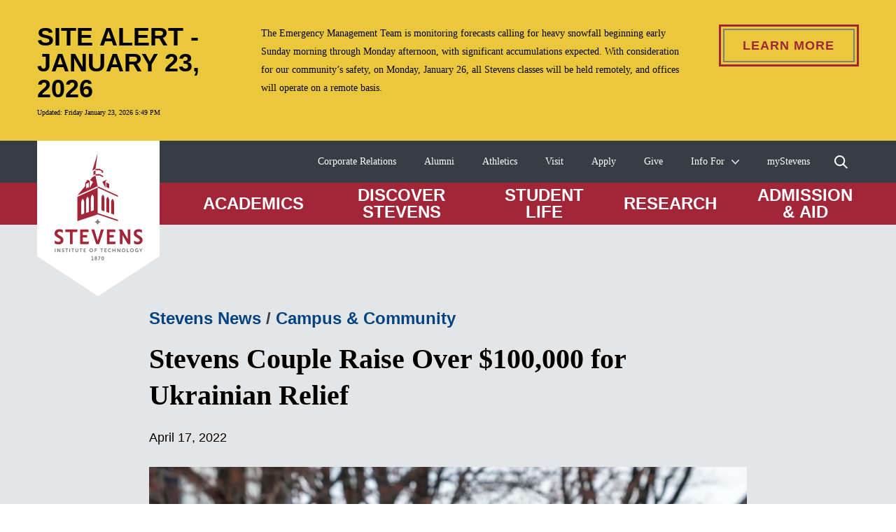

--- FILE ---
content_type: text/html; charset=utf-8
request_url: https://www.stevens.edu/news/stevens-couple-raise-over-100000-ukrainian-relief
body_size: 33036
content:
<!DOCTYPE html><html lang="en"><head><meta charSet="utf-8" data-next-head=""/><meta name="viewport" content="width=device-width" data-next-head=""/><meta name="twitter:card" content="summary_large_image" data-next-head=""/><meta name="twitter:site" content="@FollowStevens" data-next-head=""/><meta name="twitter:creator" content="@FollowStevens" data-next-head=""/><meta property="og:locale" content="en_US" data-next-head=""/><meta property="og:site_name" content="Stevens Institute of Technology" data-next-head=""/><title data-next-head="">Stevens Couple Raise Over $100,000 for Ukrainian Relief | Stevens Institute of Technology</title><meta name="description" content="The School of Business Associate Director helped to raise $25,000 in the first 10 hours." data-next-head=""/><meta property="og:title" content="Stevens Couple Raise Over $100,000 for Ukrainian Relief" data-next-head=""/><meta property="og:url" content="https://www.stevens.edu/news/stevens-couple-raise-over-100000-ukrainian-relief" data-next-head=""/><link rel="canonical" href="https://www.stevens.edu/news/stevens-couple-raise-over-100000-ukrainian-relief" data-next-head=""/><meta name="robots" content="index,follow" data-next-head=""/><meta property="og:description" content="The School of Business Associate Director helped to raise $25,000 in the first 10 hours." data-next-head=""/><meta property="og:type" content="article" data-next-head=""/><meta property="article:published_time" content="2022-04-17T12:18:00.000Z" data-next-head=""/><meta property="og:image" content="https://www.stevens.edu/_next/image?url=https%3A%2F%2Fimages.ctfassets.net%2Fmviowpldu823%2Faf7b0f94380d7cc3f95a46b5b33fe65d%2F98240ac1935ad7518c89d778a38ce13b%2FMG200543.jpg%3Fw%3D1200%26h%3D630%26f%3Dfaces%26q%3D80%26fit%3Dfill&amp;w=1024&amp;q=80" data-next-head=""/><meta property="og:image:alt" content="Nicole Malantchouk speaking in microphone at the Stevens Rally for Ukraine" data-next-head=""/><meta property="og:image:width" content="1200" data-next-head=""/><meta property="og:image:height" content="630" data-next-head=""/><link rel="apple-touch-icon" sizes="180x180" href="/favicon/apple-touch-icon.png"/><link rel="icon" type="image/png" sizes="32x32" href="/favicon/favicon-32x32.png"/><link rel="icon" type="image/png" sizes="16x16" href="/favicon/favicon-16x16.png"/><link rel="manifest" href="/favicon/site.webmanifest"/><link rel="mask-icon" href="/favicon/safari-pinned-tab.svg" color="#a32638"/><meta name="msapplication-TileColor" content="#a32638"/><meta name="theme-color" content="#ffffff"/><meta name="format-detection" content="telephone=no"/><link rel="preload" href="/_next/static/css/5193345799d05935.css" as="style"/><link rel="preload" href="/_next/static/css/7c81f1e1351f6790.css" as="style"/><link rel="preload" href="/_next/static/css/aa8ad771c5259181.css" as="style"/><link rel="preload" href="/_next/static/css/50205beee6e93fcf.css" as="style"/><link rel="preload" href="/_next/static/css/85620dd576a16e74.css" as="style"/><link rel="preload" href="/_next/static/css/3bdb75cb9ab58a33.css" as="style"/><link rel="preload" href="/_next/static/css/49b5cfaffa06e0f5.css" as="style"/><script type="application/ld+json" data-next-head="">{"@context":"https://schema.org","@type":"Article","datePublished":"2022-04-17T12:18:00.000Z","description":"The School of Business Associate Director helped to raise $25,000 in the first 10 hours.","mainEntityOfPage":{"@type":"WebPage","@id":"https://www.stevens.edu/news/stevens-couple-raise-over-100000-ukrainian-relief"},"headline":"Stevens Couple Raise Over $100,000 for Ukrainian Relief","image":["https://www.stevens.edu/_next/image?url=https%3A%2F%2Fimages.ctfassets.net%2Fmviowpldu823%2Faf7b0f94380d7cc3f95a46b5b33fe65d%2F98240ac1935ad7518c89d778a38ce13b%2FMG200543.jpg%3Fw%3D640%26f%3Dfaces%26q%3D80%26fit%3Dfill&amp;w=1024&amp;q=80"],"dateModified":"2022-04-17T12:18:00.000Z","author":[]}</script><link rel="stylesheet" href="/_next/static/css/5193345799d05935.css" data-n-g=""/><link rel="stylesheet" href="/_next/static/css/7c81f1e1351f6790.css" data-n-p=""/><link rel="stylesheet" href="/_next/static/css/aa8ad771c5259181.css" data-n-p=""/><link rel="stylesheet" href="/_next/static/css/50205beee6e93fcf.css" data-n-p=""/><link rel="stylesheet" href="/_next/static/css/85620dd576a16e74.css" data-n-p=""/><link rel="stylesheet" href="/_next/static/css/3bdb75cb9ab58a33.css" data-n-p=""/><link rel="stylesheet" href="/_next/static/css/49b5cfaffa06e0f5.css" data-n-p=""/><noscript data-n-css=""></noscript><script defer="" noModule="" src="/_next/static/chunks/polyfills-42372ed130431b0a.js"></script><script src="https://static.addtoany.com/menu/page.js" defer="" data-nscript="beforeInteractive"></script><script src="/_next/static/chunks/webpack-75ef9b20a3972791.js" defer=""></script><script src="/_next/static/chunks/framework-0907bc41f77e1d3c.js" defer=""></script><script src="/_next/static/chunks/main-a60daed146b3b3ab.js" defer=""></script><script src="/_next/static/chunks/pages/_app-4e8f1a03bd686d54.js" defer=""></script><script src="/_next/static/chunks/7e42aecb-94f8c450c54b9556.js" defer=""></script><script src="/_next/static/chunks/2852-94084b85c56bc65a.js" defer=""></script><script src="/_next/static/chunks/2935-5095bb2fc271f1b4.js" defer=""></script><script src="/_next/static/chunks/4137-03b5b015b218145d.js" defer=""></script><script src="/_next/static/chunks/910-7e4012c6bcaf1254.js" defer=""></script><script src="/_next/static/chunks/pages/news/%5Bslug%5D-2721de4608d05fc4.js" defer=""></script><script src="/_next/static/KeIO58dUprpMMXyA79CEZ/_buildManifest.js" defer=""></script><script src="/_next/static/KeIO58dUprpMMXyA79CEZ/_ssgManifest.js" defer=""></script></head><body><link rel="preload" as="image" imageSrcSet="/_next/image?url=https%3A%2F%2Fimages.ctfassets.net%2Fmviowpldu823%2Faf7b0f94380d7cc3f95a46b5b33fe65d%2F98240ac1935ad7518c89d778a38ce13b%2FMG200543.jpg%3Fw%3D1800%26h%3D1013%26f%3Dface%26q%3D80%26fit%3Dfill&amp;w=320&amp;q=80 320w, /_next/image?url=https%3A%2F%2Fimages.ctfassets.net%2Fmviowpldu823%2Faf7b0f94380d7cc3f95a46b5b33fe65d%2F98240ac1935ad7518c89d778a38ce13b%2FMG200543.jpg%3Fw%3D1800%26h%3D1013%26f%3Dface%26q%3D80%26fit%3Dfill&amp;w=768&amp;q=80 768w, /_next/image?url=https%3A%2F%2Fimages.ctfassets.net%2Fmviowpldu823%2Faf7b0f94380d7cc3f95a46b5b33fe65d%2F98240ac1935ad7518c89d778a38ce13b%2FMG200543.jpg%3Fw%3D1800%26h%3D1013%26f%3Dface%26q%3D80%26fit%3Dfill&amp;w=1024&amp;q=80 1024w, /_next/image?url=https%3A%2F%2Fimages.ctfassets.net%2Fmviowpldu823%2Faf7b0f94380d7cc3f95a46b5b33fe65d%2F98240ac1935ad7518c89d778a38ce13b%2FMG200543.jpg%3Fw%3D1800%26h%3D1013%26f%3Dface%26q%3D80%26fit%3Dfill&amp;w=1200&amp;q=80 1200w, /_next/image?url=https%3A%2F%2Fimages.ctfassets.net%2Fmviowpldu823%2Faf7b0f94380d7cc3f95a46b5b33fe65d%2F98240ac1935ad7518c89d778a38ce13b%2FMG200543.jpg%3Fw%3D1800%26h%3D1013%26f%3Dface%26q%3D80%26fit%3Dfill&amp;w=2400&amp;q=80 2400w" imageSizes="100vw"/><div id="__next"><div data-expected="health check 6652db41-6e35-4db8-b99d-959a653d8b3f"></div><a class="skip-link" href="#main-content">Skip to Content</a><div class="page-wrapper"><div class="border-b bg-accent-1 border-accent-2"><div class="layout-container"><div class="layout-container-inner"><div class="py-2 text-center text-sm"></div></div></div></div><header class="header_cc--header__XdB30 header_no-preview__c_Jxd"><div class="header_c--header__bhlLy"><div class="notification-banner_cc--notification-banner__h5_qN"><div class="notification-banner_c--notification-banner__tX9Ex"></div></div><div class="header_header-bg-container__Punew undefined undefined"></div><div class="header_header-wrapper__l7pPJ undefined undefined"><div class="header_logo-wrapper__kqhMf"><a aria-label="Go to Homepage" href="/"><svg class="big-logo" height="222" viewBox="0 0 175 222" width="175" xmlns="http://www.w3.org/2000/svg" xmlns:xlink="http://www.w3.org/1999/xlink"><mask fill="#fff"><path d="m0 0h18.2063219v5.50659694h-18.2063219z" fill="#fff" fill-rule="evenodd"></path></mask><mask fill="#fff"><path d="m0 152.776179h125.685921v-152.776179h-125.685921z" fill="#fff" fill-rule="evenodd"></path></mask><g fill="none" fill-rule="evenodd"><path d="m0 0h175v165l-88 57-87-57z" fill="#fff"></path><g transform="translate(25 18)"><path d="m15.4239716 3.58581223c0 .55053275.3560925.92067249.8852018.92067249.5250856 0 .8778252-.37013974.8778252-.92067249v-1.6649607c0-.55921834-.3446923-.92000437-.8778252-.92000437-.5378272 0-.8852018.36078603-.8852018.92000437zm2.7823503-1.68767686v1.71039301c0 1.08235808-.8154587 1.89813538-1.8971485 1.89813538-1.0857135 0-1.9045252-.8157773-1.9045252-1.89813538v-1.71039301c0-1.09972926.8007053-1.89813537 1.9045252-1.89813537 1.0997962 0 1.8971485.79840611 1.8971485 1.89813537zm-8.324921-.83648908h1.8964779l-1.77845098 4.36083406h1.16216268l1.7429088-4.49913537.0046943-.83916157h-3.19343274zm-2.79039763.43895633c0-.32871616-.26556056-.57658952-.61695886-.57658952-.34737467 0-.60958218.24787336-.60958218.57658952 0 .34341485.25617205.59195633.60958218.59195633.3513983 0 .61695886-.25455458.61695886-.59195633zm.16899308 2.32974236c0-.43361136-.33798616-.75965502-.78595194-.75965502-.43656546 0-.77790466.33339301-.77790466.75965502 0 .42158515.3413392.75230568.77790466.75230568.4405891 0 .78595194-.33072053.78595194-.75230568zm.98109871.00734934c0 .95140612-.75979825 1.66896944-1.76705065 1.66896944-1.00322876 0-1.75900337-.71756332-1.75900337-1.66896944 0-.5491965.25483084-1.00686026.70413783-1.27277292-.3332919-.23851965-.52843867-.62736681-.52843867-1.06431878 0-.85519651.68066657-1.50060262 1.58330421-1.50060262.90666128 0 1.59068089.64540611 1.59068089 1.50060262 0 .43895633-.19380556.82245852-.53581536 1.07033188.44796578.25989956.71218512.72491266.71218512 1.26675982zm-5.97175942.60732315h1.06559525v.97746288h-3.33493089v-.97746288h1.2500123v-3.38337118h-1.08101922l-.16564004-.97746288h2.2659826z" fill="#7f7f7f" mask="url(#a)" transform="translate(52.394963 147.269582)"></path><path d="m15.3166744 108.761887h17.5377262l-.5921464 3.615878h-6.5820122v17.3959h-3.782226v-17.3959h-6.5813416z" fill="#a32638"></path><path d="m8.84960427 118.381178-3.18069118-1.980315c-1.12058506-.694179-1.64231766-1.390362-1.64231766-2.190104 0-1.356289 1.12662053-2.198791 2.9406137-2.198791 1.50014889 0 3.24104587.59797 4.43472717 1.522651l.2387362.18507v-4.169751l-.0818141-.040756c-.9904872-.493742-2.5804975-1.082358-4.53062399-1.082358-5.18178383 0-7.02796617 3.050646-7.02796617 5.905533 0 2.434637 1.03675913 4.076214 3.46435813 5.487288l3.24171646 1.980314c1.28354268.785044 1.85557084 1.525992 1.85557084 2.403236 0 1.409738-1.20172857 2.320389-3.06266427 2.320389-2.0326112 0-3.9384776-.950738-4.95243608-1.764511l-.24074808-.193756v4.300035l.08315533.040088c.92409708.448978 2.83734016 1.20262 5.26292733 1.20262 3.45295781 0 6.936093-1.882101 6.936093-6.08793 0-2.391878-1.1185733-4.078887-3.73863663-5.638952" fill="#a32638"></path><path d="m48.8402742 112.377631-.5914758-3.615877h-11.7329481v21.011777h12.028686l.5914757-3.61521h-8.8386063v-5.811327h6.090457v-3.615878h-6.090457v-4.353485z" fill="#a32638"></path><path d="m86.9639058 112.377631-.5914758-3.615877h-11.7329481v21.011777h12.028686l.5914758-3.61521h-8.8386063v-5.811327h6.0904569v-3.615878h-6.0904569v-4.353485z" fill="#a32638"></path><path d="m61.4983252 125.125872-4.8075848-16.363651h-4.2020264l6.9501757 21.01111h4.0886937l6.9501757-21.01111h-4.2013557z" fill="#a32638"></path><path d="m121.94668 118.381178-3.180691-1.980315c-1.120585-.694179-1.642317-1.390362-1.642317-2.190104 0-1.356289 1.12662-2.198791 2.940613-2.198791 1.500149 0 3.241046.59797 4.434727 1.522651l.238737.18507v-4.169751l-.081814-.040756c-.990488-.493742-2.580498-1.082358-4.530624-1.082358-5.181784 0-7.028637 3.050646-7.028637 5.905533 0 2.434637 1.037429 4.076214 3.465028 5.487288l3.241717 1.980314c1.283543.785044 1.855571 1.525992 1.855571 2.403236 0 1.409738-1.202399 2.320389-3.062664 2.320389-2.032612 0-3.938478-.950738-4.952437-1.764511l-.240748-.193756v4.300035l.083156.040088c.924097.448978 2.83734 1.20262 5.262927 1.20262 3.452958 0 6.936093-1.882101 6.936093-6.08793 0-2.391878-1.118573-4.078887-3.738637-5.638952" fill="#a32638"></path><path d="m104.542539 108.761954v13.874227l-8.1317859-13.874227h-4.9893195l1.7040136 2.657791v18.353986h3.782226v-13.099205l7.7072918 13.099205h3.70913v-21.011777z" fill="#a32638"></path><g fill="#7f7f7f"><path d="m66.1121046 98.0448052c-2.3350552-.4369519-4.1745315-2.2702794-4.6137794-4.5966812-.4385772 2.3264018-2.2787241 4.1597293-4.6137793 4.5966812 2.3350552.4376201 4.1752021 2.2702798 4.6137793 4.5966808.4392479-2.326401 2.2787242-4.1590607 4.6137794-4.5966808"></path><path d="m.305797 141.232362h1.05553614v-5.338296h-1.05553614z" mask="url(#b)"></path><path d="m7.21198085 141.232095h1.05553614v-5.338297h-1.05553614v3.51566l-2.45308208-3.51566h-1.25671838v.070153l.37218714.59062v4.677524h1.05553614v-3.194961z" mask="url(#b)"></path><path d="m13.4444054 136.044059c-.3218916-.140306-.7336446-.250546-1.1460682-.250546-1.3673686 0-1.8394762.801079-1.8394762 1.532673 0 .600642.2112413 1.041602.9147086 1.432454l.8040583.500423c.2615369.16035.4023645.350765.4023645.550533 0 .290633-.2414187.531157-.7041379.531157-.5123441 0-1.0253588-.230502-1.3063433-.461004v1.171886c.3312801.140306.8141175.280612 1.3465798.280612 1.226541 0 1.7898513-.75097 1.7898513-1.582114 0-.591288-.2514778-1.071668-.9650041-1.462519l-.8147881-.481048c-.2206298-.140306-.3312801-.289966-.3312801-.500424 0-.280611.2213005-.521135.6531717-.521135.45266 0 .9247677.190414 1.1963637.390851z" mask="url(#b)"></path><path d="m16.6710332 141.232095h1.0555361v-4.32676h1.3170731l.16564-1.011537h-3.8553223v1.011537h1.3170731z" mask="url(#b)"></path><path d="m21.0336029 141.232362h1.0555362v-5.338296h-1.0555362z" mask="url(#b)"></path><path d="m32.714646 135.893798v3.435485c0 .570576-.3721871.981472-.9750632.981472-.5934876 0-.9750633-.410896-.9750633-.981472v-3.435485h-1.0555361v3.35531c0 1.302171.7839401 2.083206 2.0305994 2.083206 1.2466592 0 2.0305994-.781035 2.0305994-2.083206v-3.35531z" mask="url(#b)"></path><path d="m44.4153379 141.232095.16564-1.011537h-2.1459438v-1.28814h1.5195965v-1.011537h-1.5195965v-1.015546h2.1459438l-.16564-1.011537h-3.03584v5.338297z" mask="url(#b)"></path><path d="m52.2515202 140.270734c-.954945 0-1.6892602-.750969-1.6892602-1.703044 0-.961428.7343152-1.712397 1.6892602-1.712397.9650041 0 1.6885896.750969 1.6885896 1.712397 0 .952075-.7235855 1.703044-1.6885896 1.703044m0-4.477087c-1.57861 0-2.7743031 1.19193-2.7743031 2.774043 0 1.57276 1.1956931 2.76469 2.7743031 2.76469 1.5786099 0 2.7843621-1.19193 2.7843621-2.76469 0-1.582113-1.2057522-2.774043-2.7843621-2.774043" mask="url(#b)"></path><path d="m60.1892324 138.932752v-1.011537h-1.819358v-1.015546h1.9803038l.1656401-1.012205h-3.2014801v5.338965h1.0555362v-2.299677z" mask="url(#b)"></path><path d="m80.1969401 139.839929c-.2816552.250546-.7336446.430939-1.2567184.430939-.9650041 0-1.6785305-.751638-1.6785305-1.703044 0-.961428.7235855-1.712397 1.6785305-1.712397.5230738 0 .9650041.170371 1.2567184.440292v-1.211305c-.3520689-.190415-.7939993-.290634-1.2466593-.290634-1.5779393 0-2.774303 1.19193-2.774303 2.774044 0 1.57276 1.1963637 2.76469 2.774303 2.76469.45266 0 .8945904-.11024 1.2466593-.290633z" mask="url(#b)"></path><path d="m85.987099 141.232095h1.0555361v-5.338297h-1.0555361v2.143336h-2.5436141v-2.143336h-1.0555361v5.338297h1.0555361v-2.183423h2.5436141z" mask="url(#b)"></path><path d="m89.1291632 135.893798.4157766.660773v4.677524h1.0562068v-3.194961l2.2814065 3.194961h1.0555362v-5.338297h-1.0555362v3.51566l-2.4524114-3.51566z" mask="url(#b)"></path><path d="m98.5078097 140.270734c-.954945 0-1.6885896-.750969-1.6885896-1.703044 0-.961428.7336446-1.712397 1.6885896-1.712397.9650041 0 1.6892603.750969 1.6892603 1.712397 0 .952075-.7242562 1.703044-1.6892603 1.703044m0-4.477087c-1.57861 0-2.7743031 1.19193-2.7743031 2.774043 0 1.57276 1.1956931 2.76469 2.7743031 2.76469 1.5786103 0 2.7843623-1.19193 2.7843623-2.76469 0-1.582113-1.205752-2.774043-2.7843623-2.774043" mask="url(#b)"></path><path d="m106.123362 141.232095.16564-1.011537h-2.145944v-4.32676h-1.055536v5.338297z" mask="url(#b)"></path><path d="m110.415518 140.270734c-.954945 0-1.68859-.750969-1.68859-1.703044 0-.961428.733645-1.712397 1.68859-1.712397.965004 0 1.68926.750969 1.68926 1.712397 0 .952075-.724256 1.703044-1.68926 1.703044m0-4.477087c-1.57861 0-2.774303 1.19193-2.774303 2.774043 0 1.57276 1.195693 2.76469 2.774303 2.76469s2.785033-1.19193 2.785033-2.76469c0-1.582113-1.206423-2.774043-2.785033-2.774043" mask="url(#b)"></path><path d="m122.751007 141.232095h1.055536v-1.832659l1.879042-3.505638h-1.186304l-1.2252 2.454013-1.215812-2.454013h-1.196363l1.889101 3.495616z" mask="url(#b)"></path><path d="m119.667889 140.720982v-2.286983h-2.022552l-.001341.966773h.937509l.001341.716895c-.162287.093537-.411082.140306-.745715.140306-.349387 0-.660549-.066812-.933486-.199101-.273608-.132288-.48619-.322034-.639089-.569908-.152228-.247205-.228677-.537838-.228677-.871231 0-.578594.156252-1.014878.468755-1.308852.312503-.294642.763822-.441629 1.354627-.441629.166981 0 .37554.033407.623665.099551.248795.066144.443942.138301.586781.217139l.347375-.992829c-.221971-.118258-.477473-.213799-.767846-.287293-.290373-.073493-.600864-.11024-.930132-.11024-.511674 0-.979087.108904-1.40224.32738-.423824.218476-.760469.546524-1.011276.98548-.251478.438957-.376882.974122-.376882 1.606834 0 .505101.118027.954747.354752 1.349607.236053.39486.572028.703533 1.007252.926686s.941533.334729 1.516914.334729c.211912 0 .446625-.030734.704809-.092201.258183-.061467.494908-.139637.708832-.235179.213923-.095541.362798-.187742.446624-.275934" mask="url(#b)"></path><path d="m25.406433 141.232095h1.0555361v-4.32676h1.3170731l.16564-1.011537h-3.8553223v1.011537h1.3170731z" mask="url(#b)"></path><path d="m37.016727 141.232095h1.0555361v-4.32676h1.3170731l.16564-1.011537h-3.8553223v1.011537h1.3170731z" mask="url(#b)"></path><path d="m66.7284599 141.232095h1.0555361v-4.32676h1.3170731l.16564-1.011537h-3.8553223v1.011537h1.3170731z" mask="url(#b)"></path><path d="m74.306123 141.232095.16564-1.011537h-2.1459438v-1.28814h1.5195965v-1.011537h-1.5195965v-1.015546h2.1459438l-.16564-1.011537h-3.03584v5.338297z" mask="url(#b)"></path></g><path d="m55.490353 25.8846603 2.9412843-1.6255415v5.5601135l-2.9412843 1.5487074zm18.4276224 22.3827642v-6.5743232l4.1638017 1.9729651v6.448048zm-5.7786245-7.4609214 3.5119713-2.054476 4.3482187-1.0369258-3.3711437 1.972297v9.4432401zm-19.0559815 7.4609214-4.1638018 1.8466899v-6.448048l4.1638018-1.9729651zm9.3489385-16.5066289-4.5634837 2.4012315-3.2336692 4.1710873 4.22818 2.4733887-4.4903875 8.3241353v-9.4432401l-3.3711437-1.972297-3.3718143 5.1672577v4.0681965l-11.1287308 13.3991921 28.999749-13.3464105zm10.7015539-4.2439126-1.6228701.8030829v-2.4339694l-2.9419549-1.6268777h-6.1373995v-1.9415633h6.1373995l4.564825 2.524834zm-7.6335247 19.4864541 28.9950547 13.3444061v1.9415634l-28.9950547-13.3444062zm3.0686997-17.1841048 4.564825 2.4032358v1.9415633l-4.564825-2.4032358h-6.1373995v-1.9408952zm20.3770782 41.1008777v16.5794542l-4.1765432-1.4164192v-16.5126419c0-1.5433625.7376682-3.5089782 2.0882716-4.6020262 1.2862251 1.1665414 2.0882716 3.7568515 2.0882716 5.9516331zm-6.8623261-2.9691353v17.2208515l-4.1758726-1.4164192v-17.1547074c0-1.5426944.7369976-3.5083101 2.087601-4.6013581 1.2862251 1.1665415 2.0882716 3.7568515 2.0882716 5.9516332zm-6.8623261-2.967131v17.8602445l-4.1758727-1.4164192v-17.7941004c0-1.5426944.7376682-3.5083101 2.0882717-4.6013581 1.2855545 1.1665415 2.087601 3.7568515 2.087601 5.9516332zm-12.7898255-42.6662882-4.5661662 2.5255021 7.634866-24.84279035zm-2.480577 59.1101135-4.1758726 1.4164192v-17.8602445c0-2.1947817.8020465-4.7850917 2.087601-5.9516332 1.3506034 1.093048 2.0882716 3.0586637 2.0882716 4.6020262zm-6.8623261 2.327738-4.1758726 1.4164192v-17.2208515c0-2.1947817.8020465-4.7850917 2.0882716-5.9516332 1.3506034 1.093048 2.087601 3.0586637 2.087601 4.6013581zm-6.8616555 2.327738-4.1765432 1.4164192v-16.5794542c0-2.1947816.8020465-4.7850917 2.0882716-5.9516331 1.3506034 1.093048 2.0882716 3.0586637 2.0882716 4.6020262zm19.2732584 1.2447118 28.9950547 9.6222969v-1.9415633l-28.9943841-9.622297v-36.441393l-28.999749 13.3450743v34.660179z" fill="#a32638" mask="url(#b)"></path></g></g></svg><svg class="small-logo" width="120px" height="32px" viewBox="0 0 120 32" version="1.1" xmlns="http://www.w3.org/2000/svg" xmlns:xlink="http://www.w3.org/1999/xlink"><defs><polygon points="0 31.5334705 120 31.5334705 120 0 0 0"></polygon></defs><g stroke="none" stroke-width="1" fill="none" fill-rule="evenodd"><g transform="translate(-77.000000, -1096.000000)"><g transform="translate(0.000000, 1082.000000)"><g transform="translate(77.000000, 14.000000)"><polygon fill="#FFFFFF" points="14.6237557 0.320779986 31.3679945 0.320779986 30.8030466 3.78571811 24.5182849 3.78571811 24.5182849 20.4562187 20.907383 20.4562187 20.907383 3.78571811 14.6237557 3.78571811"></polygon><g><path d="M8.4492987,9.53907336 L5.4127983,7.64116607 C4.34264934,6.97600988 3.84425488,6.30896297 3.84425488,5.54246405 C3.84425488,4.24278138 4.92007601,3.43544285 6.65197785,3.43544285 C8.08438925,3.43544285 9.74671251,4.00833178 10.8860619,4.89470251 L11.114083,5.07205228 L11.114083,1.07582113 L11.0361853,1.0364941 C10.0904459,0.563813461 8.57219566,0 6.71021211,0 C1.76294751,0 3.78144508e-05,2.92343519 3.78144508e-05,5.65893256 C3.78144508e-05,7.99246232 0.990020136,9.56554347 3.30804597,10.9177882 L6.40278062,12.8153174 C7.62834697,13.5674468 8.17476579,14.2776022 8.17476579,15.1185956 C8.17476579,16.4689496 7.02709721,17.3420853 5.25057431,17.3420853 C3.30993669,17.3420853 1.49030532,16.4311352 0.521877235,15.6506449 L0.291965375,15.4657322 L0.291965375,19.5859948 L0.371375721,19.6245655 C1.253965,20.0552721 3.08040298,20.7775281 5.39653809,20.7775281 C8.69282376,20.7775281 12.0189829,18.9734007 12.0189829,14.9431365 C12.0189829,12.6504464 10.9507246,11.0342567 8.4492987,9.53907336" fill="#FFFFFF"></path><polygon fill="#FFFFFF" points="46.63089 3.78579374 46.0659421 0.320855615 34.8637892 0.320855615 34.8637892 20.4562944 46.348416 20.4562944 46.9133639 16.9917344 38.4746911 16.9917344 38.4746911 11.4228002 44.2897973 11.4228002 44.2897973 7.95824024 38.4746911 7.95824024 38.4746911 3.78579374"></polygon><polygon fill="#FFFFFF" points="83.0299459 3.78579374 82.464998 0.320855615 71.2628451 0.320855615 71.2628451 20.4562944 82.7474719 20.4562944 83.3124198 16.9917344 74.873747 16.9917344 74.873747 11.4228002 80.6888532 11.4228002 80.6888532 7.95824024 74.873747 7.95824024 74.873747 3.78579374"></polygon><polygon fill="#FFFFFF" points="58.7163885 16.0026218 54.1260923 0.320969058 50.1143572 0.320969058 56.7504152 20.4564078 60.6540009 20.4564078 67.2896808 0.320969058 63.2779457 0.320969058"></polygon><path d="M116.430202,9.53907336 L113.393702,7.64116607 C112.323553,6.97600988 111.825159,6.30896297 111.825159,5.54246405 C111.825159,4.24278138 112.90098,3.43544285 114.632882,3.43544285 C116.065293,3.43544285 117.727616,4.00833178 118.866966,4.89470251 L119.094987,5.07205228 L119.094987,1.07582113 L119.017089,1.0364941 C118.07135,0.563813461 116.553099,0 114.691116,0 C109.743473,0 107.980942,2.92343519 107.980942,5.65893256 C107.980942,7.99246232 108.970924,9.56554347 111.28895,10.9177882 L114.383684,12.8156955 C115.609251,13.5674468 116.155669,14.2776022 116.155669,15.1185956 C116.155669,16.4689496 115.008001,17.3420853 113.231478,17.3420853 C111.29084,17.3420853 109.471209,16.4311352 108.502781,15.6506449 L108.272869,15.4657322 L108.272869,19.5859948 L108.352279,19.6245655 C109.234869,20.0552721 111.061307,20.7775281 113.377442,20.7775281 C116.674106,20.7775281 119.999887,18.9734007 119.999887,14.9431365 C119.999887,12.6504464 118.931628,11.0342567 116.430202,9.53907336" fill="#FFFFFF"></path><polygon fill="#FFFFFF" points="99.8133983 0.320817801 99.8133983 13.6163787 92.0497134 0.320817801 87.2854707 0.320817801 88.9130047 2.86799921 88.9130047 20.4562566 92.5239066 20.4562566 92.5239066 7.90337147 99.8825987 20.4562566 103.423922 20.4562566 103.423922 0.320817801"></polygon><mask fill="white"><use xlink:href="#path-1"></use></mask><g></g><polygon fill="#E4E5E6" mask="url(#mask-2)" points="0.29192756 31.4374218 1.29968267 31.4374218 1.29968267 26.3215048 0.29192756 26.3215048"></polygon><polygon fill="#E4E5E6" mask="url(#mask-2)" points="6.88570897 31.4374974 7.89346409 31.4374974 7.89346409 26.3215804 6.88570897 26.3215804 6.88570897 29.6904698 4.54386004 26.3215804 3.34400751 26.3215804 3.34400751 26.3888901 3.69908521 26.9549724 3.69908521 31.4374974 4.70684032 31.4374974 4.70684032 28.3756614"></polygon><path d="M12.836191,26.4656534 C12.5291376,26.3314121 12.1354892,26.2255317 11.7418407,26.2255317 C10.4364859,26.2255317 9.98535951,26.9935432 9.98535951,27.694245 C9.98535951,28.270159 10.1869105,28.6925465 10.8588733,29.0669095 L11.6268848,29.5467749 C11.8764602,29.7003016 12.0107015,29.8825672 12.0107015,30.0746646 C12.0107015,30.352979 11.7804115,30.583269 11.3387387,30.583269 C10.8494197,30.583269 10.3597226,30.3624326 10.09124,30.1415962 L10.09124,31.2646854 C10.4077469,31.3989267 10.8687051,31.5335461 11.3773094,31.5335461 C12.548423,31.5335461 13.0857663,30.813559 13.0857663,30.0168085 C13.0857663,29.4507262 12.8456446,28.989768 12.1642282,28.6157831 L11.3867631,28.154825 C11.1757584,28.0205837 11.0702561,27.8765106 11.0702561,27.6749596 C11.0702561,27.4060988 11.2812607,27.1758088 11.6941945,27.1758088 C12.1260356,27.1758088 12.577162,27.3580745 12.836191,27.5501719 L12.836191,26.4656534 Z" fill="#E4E5E6" mask="url(#mask-2)"></path><polygon fill="#E4E5E6" mask="url(#mask-2)" points="15.9169343 31.4374974 16.9246894 31.4374974 16.9246894 27.2911429 18.1820199 27.2911429 18.3400843 26.3215804 14.6596038 26.3215804 14.6596038 27.2911429 15.9169343 27.2911429"></polygon><polygon fill="#E4E5E6" mask="url(#mask-2)" points="20.0821204 31.4374218 21.0898755 31.4374218 21.0898755 26.3215048 20.0821204 26.3215048"></polygon><path d="M31.2346985,26.321656 L31.2346985,29.6137821 C31.2346985,30.1609572 30.8796208,30.5546056 30.3037068,30.5546056 C29.7372463,30.5546056 29.372715,30.1609572 29.372715,29.6137821 L29.372715,26.321656 L28.3649599,26.321656 L28.3649599,29.5370188 C28.3649599,30.7848956 29.1133079,31.5336218 30.3037068,31.5336218 C31.4937275,31.5336218 32.2424537,30.7848956 32.2424537,29.5370188 L32.2424537,26.321656 L31.2346985,26.321656 Z" fill="#E4E5E6" mask="url(#mask-2)"></path><polygon fill="#E4E5E6" mask="url(#mask-2)" points="42.4061083 31.4374974 42.5641727 30.4679349 40.5153858 30.4679349 40.5153858 29.2340494 41.9663262 29.2340494 41.9663262 28.2644869 40.5153858 28.2644869 40.5153858 27.2911429 42.5641727 27.2911429 42.4061083 26.3215804 39.5076306 26.3215804 39.5076306 31.4374974"></polygon><path d="M49.8878108,30.5161483 C48.9757263,30.5161483 48.2750245,29.7961612 48.2750245,28.8844548 C48.2750245,27.9629166 48.9757263,27.2433076 49.8878108,27.2433076 C50.8089708,27.2433076 51.500219,27.9629166 51.500219,28.8844548 C51.500219,29.7961612 50.8089708,30.5161483 49.8878108,30.5161483 M49.8878108,26.2257208 C48.380905,26.2257208 47.2389085,27.3677172 47.2389085,28.8844548 C47.2389085,30.3913607 48.380905,31.5333571 49.8878108,31.5333571 C51.3947167,31.5333571 52.5465449,30.3913607 52.5465449,28.8844548 C52.5465449,27.3677172 51.3947167,26.2257208 49.8878108,26.2257208" fill="#E4E5E6" mask="url(#mask-2)"></path><polygon fill="#E4E5E6" mask="url(#mask-2)" points="57.4664318 29.2339359 57.4664318 28.2643734 55.7292359 28.2643734 55.7292359 27.2910295 57.6199585 27.2910295 57.7780229 26.3214669 54.7214808 26.3214669 54.7214808 31.437384 55.7292359 31.437384 55.7292359 29.2339359"></polygon><path d="M76.5691201,30.103328 C76.3002593,30.3434497 75.8684183,30.5158836 75.3692676,30.5158836 C74.4481075,30.5158836 73.766313,29.7962746 73.766313,28.8841901 C73.766313,27.9630301 74.4575612,27.2430429 75.3692676,27.2430429 C75.8684183,27.2430429 76.2908057,27.4064014 76.5691201,27.6654303 L76.5691201,26.5041486 C76.2333278,26.3215048 75.8109404,26.2258342 75.3790993,26.2258342 C73.8721935,26.2258342 72.7298189,27.3678306 72.7298189,28.8841901 C72.7298189,30.3914741 73.8721935,31.5334705 75.3790993,31.5334705 C75.8109404,31.5334705 76.2333278,31.4279682 76.5691201,31.2551562 L76.5691201,30.103328 Z" fill="#E4E5E6" mask="url(#mask-2)"></path><polygon fill="#E4E5E6" mask="url(#mask-2)" points="82.0973281 31.4374974 83.1050832 31.4374974 83.1050832 26.3215804 82.0973281 26.3215804 82.0973281 28.3756614 79.6688841 28.3756614 79.6688841 26.3215804 78.661129 26.3215804 78.661129 31.4374974 79.6688841 31.4374974 79.6688841 29.3452239 82.0973281 29.3452239"></polygon><polygon fill="#E4E5E6" mask="url(#mask-2)" points="85.0972997 26.321656 85.4947296 26.9550481 85.4947296 31.4375731 86.5024847 31.4375731 86.5024847 28.375737 88.6809752 31.4375731 89.6891085 31.4375731 89.6891085 26.321656 88.6809752 26.321656 88.6809752 29.6905454 86.3391263 26.321656"></polygon><path d="M94.0516482,30.5161483 C93.1399418,30.5161483 92.4392401,29.7961612 92.4392401,28.8844548 C92.4392401,27.9629166 93.1399418,27.2433076 94.0516482,27.2433076 C94.9731864,27.2433076 95.6644346,27.9629166 95.6644346,28.8844548 C95.6644346,29.7961612 94.9731864,30.5161483 94.0516482,30.5161483 M94.0516482,26.2257208 C92.5447424,26.2257208 91.402746,27.3677172 91.402746,28.8844548 C91.402746,30.3913607 92.5447424,31.5333571 94.0516482,31.5333571 C95.5585541,31.5333571 96.7103823,30.3913607 96.7103823,28.8844548 C96.7103823,27.3677172 95.5585541,26.2257208 94.0516482,26.2257208" fill="#E4E5E6" mask="url(#mask-2)"></path><polygon fill="#E4E5E6" mask="url(#mask-2)" points="101.322724 31.4374974 101.480789 30.4679349 99.4320017 30.4679349 99.4320017 26.3215804 98.4238685 26.3215804 98.4238685 31.4374974"></polygon><path d="M105.420714,30.5161483 C104.509008,30.5161483 103.808306,29.7961612 103.808306,28.8844548 C103.808306,27.9629166 104.509008,27.2433076 105.420714,27.2433076 C106.342252,27.2433076 107.0335,27.9629166 107.0335,28.8844548 C107.0335,29.7961612 106.342252,30.5161483 105.420714,30.5161483 M105.420714,26.2257208 C103.913808,26.2257208 102.771812,27.3677172 102.771812,28.8844548 C102.771812,30.3913607 103.913808,31.5333571 105.420714,31.5333571 C106.92762,31.5333571 108.079448,30.3913607 108.079448,28.8844548 C108.079448,27.3677172 106.92762,26.2257208 105.420714,26.2257208" fill="#E4E5E6" mask="url(#mask-2)"></path><polygon fill="#E4E5E6" mask="url(#mask-2)" points="117.198176 31.4374974 118.205931 31.4374974 118.205931 29.6813943 119.999849 26.3215804 118.867306 26.3215804 117.697327 28.6736392 116.536423 26.3215804 115.394427 26.3215804 117.198176 29.6715626"></polygon><path d="M114.25451,30.9476112 L114.25451,28.7558857 L112.323326,28.7558857 L112.322192,29.6823397 L113.21726,29.6823397 L113.218394,30.3698064 C113.063355,30.4590485 112.826258,30.5036696 112.506726,30.5036696 C112.172825,30.5036696 111.875981,30.4401413 111.615061,30.3134629 C111.35452,30.1864063 111.151078,30.0045188 111.005493,29.7670441 C110.859529,29.5299475 110.786925,29.2516331 110.786925,28.932101 C110.786925,28.3777412 110.935914,27.9595133 111.234648,27.6774175 C111.533004,27.3956999 111.964089,27.254652 112.527902,27.254652 C112.687479,27.254652 112.886005,27.2864161 113.12348,27.3495662 C113.360577,27.4130945 113.54738,27.4826731 113.683512,27.5575457 L114.014767,26.6061341 C113.803384,26.4934471 113.559102,26.4019361 113.281922,26.3316012 C113.004743,26.2608882 112.708655,26.2257208 112.394039,26.2257208 C111.905098,26.2257208 111.458888,26.3304668 111.054651,26.5392026 C110.650793,26.7483165 110.328992,27.0633108 110.089248,27.4838075 C109.849505,27.9043042 109.729633,28.4174463 109.729633,29.023612 C109.729633,29.5076369 109.842698,29.9387217 110.068072,30.3168662 C110.293825,30.6950107 110.614113,30.9910978 111.030072,31.2047495 C111.446031,31.4187793 111.928921,31.525416 112.478365,31.525416 C112.680295,31.525416 112.904912,31.4959208 113.151463,31.4373084 C113.398013,31.378696 113.623765,31.3034452 113.827963,31.2119342 C114.032539,31.1204233 114.174344,31.0323156 114.25451,30.9476112" fill="#E4E5E6" mask="url(#mask-2)"></path><polygon fill="#E4E5E6" mask="url(#mask-2)" points="24.2571761 31.4374974 25.2649312 31.4374974 25.2649312 27.2911429 26.5222617 27.2911429 26.6803261 26.3215804 22.9998456 26.3215804 22.9998456 27.2911429 24.2571761 27.2911429"></polygon><polygon fill="#E4E5E6" mask="url(#mask-2)" points="35.3422176 31.4374974 36.3499727 31.4374974 36.3499727 27.2911429 37.6073032 27.2911429 37.7653676 26.3215804 34.0848871 26.3215804 34.0848871 27.2911429 35.3422176 27.2911429"></polygon><polygon fill="#E4E5E6" mask="url(#mask-2)" points="63.7099001 31.4374974 64.7176553 31.4374974 64.7176553 27.2911429 65.9749857 27.2911429 66.1330501 26.3215804 62.4525696 26.3215804 62.4525696 27.2911429 63.7099001 27.2911429"></polygon><polygon fill="#E4E5E6" mask="url(#mask-2)" points="70.9447499 31.4374974 71.1028143 30.4679349 69.0540274 30.4679349 69.0540274 29.2340494 70.5049679 29.2340494 70.5049679 28.2644869 69.0540274 28.2644869 69.0540274 27.2911429 71.1028143 27.2911429 70.9447499 26.3215804 68.0462723 26.3215804 68.0462723 31.4374974"></polygon></g></g></g></g></g></svg></a></div><div class="header_mobile-nav__gMBL0"><button class="header_hamburger-button__A9T4F " aria-label="Toggle Main Menu"><svg class="header_close-icon__Xdkxd" height="18" viewBox="0 0 18 18" width="18" xmlns="http://www.w3.org/2000/svg"><path d="m16.4719587.08885563 1.4142136 1.41421357-7.4843167 7.48478643 7.4843167 7.48410307-1.4142136 1.4142136-7.48410307-7.4843167-7.48478643 7.4843167-1.41421357-1.4142136 7.485-7.48410307-7.485-7.48478643 1.41421357-1.41421357 7.48478643 7.485z" fill="#fff" fill-rule="evenodd"></path></svg><svg class="header_hamburger-icon__WZ_Kr" height="14" viewBox="0 0 25 14" width="25" xmlns="http://www.w3.org/2000/svg"><path d="m25 12v2h-25v-2zm-5-6v2h-20v-2zm5-6v2h-25v-2z" fill="#fff" fill-rule="evenodd"></path></svg></button><a class="header_search-button__ODUSh" aria-label="Stevens Search" href="http://search.stevens.edu/"><svg height="19" viewBox="0 0 19 19" width="19" xmlns="http://www.w3.org/2000/svg"><path d="m7.61742592 0c4.20698818 0 7.61742588 3.41043775 7.61742588 7.61742592 0 1.73730244-.5815919 3.33876678-1.560699 4.62031618l5.3258472 5.3259023-1.4363556 1.4363556-5.3259023-5.3258472c-1.2815494.9791071-2.88301374 1.560699-4.62031618 1.560699-4.20698817 0-7.61742592-3.4104377-7.61742592-7.61742588 0-4.20698817 3.41043775-7.61742592 7.61742592-7.61742592zm0 2.03131358c-3.08512466 0-5.58611234 2.50098768-5.58611234 5.58611234 0 3.08512468 2.50098768 5.58611238 5.58611234 5.58611238 3.08512468 0 5.58611238-2.5009877 5.58611238-5.58611238 0-3.08512466-2.5009877-5.58611234-5.58611238-5.58611234z" fill="#fff" fill-rule="evenodd"></path></svg></a></div><div class="header_nav-wrapper__QzhNq "><div class="header_top-nav-wrapper__lMfbS"><ul class="utility-menu_utility-nav__5BMfF undefined"><li class="utility-menu_menu-item__bL32x" data-position="0"><div class="utility-menu_link-wrapper__N0Qfv"><a class="menu-item-link" href="/corporate-relations">Corporate Relations </a></div></li><li class="utility-menu_menu-item__bL32x" data-position="1"><div class="utility-menu_link-wrapper__N0Qfv"><a class="menu-item-link" href="/development-alumni-engagement">Alumni</a></div></li><li class="utility-menu_menu-item__bL32x" data-position="2"><div class="utility-menu_link-wrapper__N0Qfv"><a class="menu-item-link" target="_blank" rel="noreferrer nofollow" href="https://stevensducks.com/">Athletics</a></div></li><li class="utility-menu_menu-item__bL32x" data-position="3"><div class="utility-menu_link-wrapper__N0Qfv"><a class="menu-item-link" href="/admission-aid/visit-stevens">Visit</a></div></li><li class="utility-menu_menu-item__bL32x" data-position="4"><div class="utility-menu_link-wrapper__N0Qfv"><a class="menu-item-link" href="/apply">Apply</a></div></li><li class="utility-menu_menu-item__bL32x" data-position="5"><div class="utility-menu_link-wrapper__N0Qfv"><a class="menu-item-link" href="/development-alumni-engagement/give-to-stevens">Give</a></div></li><li class="utility-menu_menu-item__bL32x" data-position="6"><div class="utility-menu_link-wrapper__N0Qfv"><button class="menu-item-link">Info For</button><button tabindex="-1" class="utility-menu_submenu-arrow__IrxPD " aria-label="Toggle Submenu"><svg height="6" viewBox="0 0 10 6" width="10" xmlns="http://www.w3.org/2000/svg"><path d="m5 4.14285714 4.14285714-4.14285714.85714286.85714286-5 5-5-5 .85714286-.85714286z" fill="#fff" fill-rule="evenodd"></path></svg></button></div><div class="utility-menu_submenu-wrapper__akehU "><ul class="utility-menu_utility-nav__5BMfF menu-item-children"><li class="utility-menu_menu-item__bL32x" data-position="0"><div class="utility-menu_link-wrapper__N0Qfv"><a class="menu-item-link" href="/info-for/why-stevens">Future Students</a></div></li><li class="utility-menu_menu-item__bL32x" data-position="1"><div class="utility-menu_link-wrapper__N0Qfv"><a class="menu-item-link" target="_blank" rel="noreferrer nofollow" href="https://login.stevens.edu">Current Students</a></div></li><li class="utility-menu_menu-item__bL32x" data-position="2"><div class="utility-menu_link-wrapper__N0Qfv"><a class="menu-item-link" href="/hr">Faculty and Staff</a></div></li><li class="utility-menu_menu-item__bL32x" data-position="3"><div class="utility-menu_link-wrapper__N0Qfv"><a class="menu-item-link" href="/information-for-parents-and-families">Parents and Families</a></div></li><li class="utility-menu_menu-item__bL32x" data-position="4"><div class="utility-menu_link-wrapper__N0Qfv"><a class="menu-item-link" href="/information-for-high-school-counselors">High School Counselors</a></div></li><li class="utility-menu_menu-item__bL32x" data-position="5"><div class="utility-menu_link-wrapper__N0Qfv"><a class="menu-item-link" href="/media-relations">Media </a></div></li></ul></div></li><li class="utility-menu_menu-item__bL32x" data-position="7"><div class="utility-menu_link-wrapper__N0Qfv"><a class="menu-item-link" target="_blank" rel="noreferrer nofollow" href="https://login.stevens.edu">myStevens</a></div></li></ul><a class="header_search-button__ODUSh" aria-label="Stevens Search" href="http://search.stevens.edu/"><svg height="19" viewBox="0 0 19 19" width="19" xmlns="http://www.w3.org/2000/svg"><path d="m7.61742592 0c4.20698818 0 7.61742588 3.41043775 7.61742588 7.61742592 0 1.73730244-.5815919 3.33876678-1.560699 4.62031618l5.3258472 5.3259023-1.4363556 1.4363556-5.3259023-5.3258472c-1.2815494.9791071-2.88301374 1.560699-4.62031618 1.560699-4.20698817 0-7.61742592-3.4104377-7.61742592-7.61742588 0-4.20698817 3.41043775-7.61742592 7.61742592-7.61742592zm0 2.03131358c-3.08512466 0-5.58611234 2.50098768-5.58611234 5.58611234 0 3.08512468 2.50098768 5.58611238 5.58611234 5.58611238 3.08512468 0 5.58611238-2.5009877 5.58611238-5.58611238 0-3.08512466-2.5009877-5.58611234-5.58611238-5.58611234z" fill="#fff" fill-rule="evenodd"></path></svg></a></div><div class="header_main-nav-wrapper__RbKT6"><ul class="main-menu_main-nav__c_u7X undefined"><li class="main-menu_menu-item__51Hly undefined "><div class="main-menu_link-wrapper__kkGDJ"><button class="">Academics</button><svg height="15" viewBox="0 0 9 15" width="9" xmlns="http://www.w3.org/2000/svg"><path d="m18.3928571 19.3214286 6.2142858-6.2142857 1.2857142 1.2857142-7.5 7.5-7.5-7.5 1.2857143-1.2857142z" fill="#fff" fill-rule="evenodd" transform="matrix(0 1 1 0 -13.107143 -10.892857)"></path></svg><button class="main-menu_submenu-arrow__g99WQ " aria-label="Toggle Submenu"></button><button class="main-menu_submenu-arrow-touch__6wnSJ " aria-label="Toggle Submenu"><svg height="15" viewBox="0 0 9 15" width="9" xmlns="http://www.w3.org/2000/svg"><path d="m18.3928571 19.3214286 6.2142858-6.2142857 1.2857142 1.2857142-7.5 7.5-7.5-7.5 1.2857143-1.2857142z" fill="#fff" fill-rule="evenodd" transform="matrix(0 1 1 0 -13.107143 -10.892857)"></path></svg></button></div><div class="main-menu_submenu-wrapper__iZfiH "><div class="main-menu_inner-wrapper__UR7Tw"><div class="main-menu_text-wrapper__79U7L"><h3>Academics</h3><div class="main-menu_f--description__4_K10">Stevens Institute of Technology is a student-centric research university, with technology at its core. Our three schools and one college uniquely prepare students for bright futures in diverse fields including tech, finance, medicine, energy, engineering — even art and music.</div></div><ul class="main-menu_main-nav__c_u7X undefined"><li class="main-menu_menu-item__51Hly  "><div class="main-menu_link-wrapper__kkGDJ"><a class="" href="/academics/academics-at-stevens">Academics at Stevens</a></div></li><li class="main-menu_menu-item__51Hly  "><div class="main-menu_link-wrapper__kkGDJ"><a class="external-link" target="_blank" rel="noreferrer nofollow" href="https://programs.stevens.edu/">Find Your Program</a></div></li><li class="main-menu_menu-item__51Hly  "><div class="main-menu_link-wrapper__kkGDJ"><a class="" href="/academics/our-schools">Our Schools</a></div></li><li class="main-menu_menu-item__51Hly undefined "><div class="main-menu_link-wrapper__kkGDJ"><a class="" href="/academics/undergraduate-study">Undergraduate Study</a><svg height="15" viewBox="0 0 9 15" width="9" xmlns="http://www.w3.org/2000/svg"><path d="m18.3928571 19.3214286 6.2142858-6.2142857 1.2857142 1.2857142-7.5 7.5-7.5-7.5 1.2857143-1.2857142z" fill="#fff" fill-rule="evenodd" transform="matrix(0 1 1 0 -13.107143 -10.892857)"></path></svg><button class="main-menu_submenu-arrow__g99WQ " aria-label="Toggle Submenu"></button><button class="main-menu_submenu-arrow-touch__6wnSJ " aria-label="Toggle Submenu"><svg height="15" viewBox="0 0 9 15" width="9" xmlns="http://www.w3.org/2000/svg"><path d="m18.3928571 19.3214286 6.2142858-6.2142857 1.2857142 1.2857142-7.5 7.5-7.5-7.5 1.2857143-1.2857142z" fill="#fff" fill-rule="evenodd" transform="matrix(0 1 1 0 -13.107143 -10.892857)"></path></svg></button></div><div class="main-menu_submenu-wrapper__iZfiH "><div class="main-menu_inner-wrapper__UR7Tw"><div class="main-menu_text-wrapper__79U7L"><h3>Undergraduate Study</h3></div><ul class="main-menu_main-nav__c_u7X undefined"><li class="main-menu_menu-item__51Hly  "><div class="main-menu_link-wrapper__kkGDJ"><a class="" href="/academics/undergraduate-study/find-your-program">Majors and Minors </a></div></li><li class="main-menu_menu-item__51Hly  "><div class="main-menu_link-wrapper__kkGDJ"><a class="" href="/academics/undergraduate-study/general-education">General Education</a></div></li><li class="main-menu_menu-item__51Hly  "><div class="main-menu_link-wrapper__kkGDJ"><a class="" href="/academics/undergraduate-study/success-the-stevens-core-curriculum">SUCCESS - The Stevens Core Curriculum</a></div></li><li class="main-menu_menu-item__51Hly  "><div class="main-menu_link-wrapper__kkGDJ"><a class="" href="/academics/undergraduate-study/special-programs">Special Programs </a></div></li><li class="main-menu_menu-item__51Hly  "><div class="main-menu_link-wrapper__kkGDJ"><a class="" href="/academics/undergraduate-study/undergraduate-research">Undergraduate Research</a></div></li><li class="main-menu_menu-item__51Hly  "><div class="main-menu_link-wrapper__kkGDJ"><a class="" href="/academics/undergraduate-study/study-abroad">Study Abroad </a></div></li><li class="main-menu_menu-item__51Hly  "><div class="main-menu_link-wrapper__kkGDJ"><a class="" href="/academics/undergraduate-study/academic-resources">Academic Resources</a></div></li></ul></div></div></li><li class="main-menu_menu-item__51Hly  "><div class="main-menu_link-wrapper__kkGDJ"><a class="" href="/academics/graduate-study">Graduate Study</a></div></li><li class="main-menu_menu-item__51Hly  "><div class="main-menu_link-wrapper__kkGDJ"><a class="" href="/academics/stevensonline/stevens-online">Stevens Online</a></div></li><li class="main-menu_menu-item__51Hly  "><div class="main-menu_link-wrapper__kkGDJ"><a class="" href="/graduate-corporate-education">Corporate Education</a></div></li><li class="main-menu_menu-item__51Hly  "><div class="main-menu_link-wrapper__kkGDJ"><a class="external-link" target="_blank" rel="noreferrer nofollow" href="https://library.stevens.edu/home">Samuel C. Williams Library</a></div></li></ul></div></div></li><li class="main-menu_menu-item__51Hly undefined "><div class="main-menu_link-wrapper__kkGDJ"><button class="">Discover Stevens</button><svg height="15" viewBox="0 0 9 15" width="9" xmlns="http://www.w3.org/2000/svg"><path d="m18.3928571 19.3214286 6.2142858-6.2142857 1.2857142 1.2857142-7.5 7.5-7.5-7.5 1.2857143-1.2857142z" fill="#fff" fill-rule="evenodd" transform="matrix(0 1 1 0 -13.107143 -10.892857)"></path></svg><button class="main-menu_submenu-arrow__g99WQ " aria-label="Toggle Submenu"></button><button class="main-menu_submenu-arrow-touch__6wnSJ " aria-label="Toggle Submenu"><svg height="15" viewBox="0 0 9 15" width="9" xmlns="http://www.w3.org/2000/svg"><path d="m18.3928571 19.3214286 6.2142858-6.2142857 1.2857142 1.2857142-7.5 7.5-7.5-7.5 1.2857143-1.2857142z" fill="#fff" fill-rule="evenodd" transform="matrix(0 1 1 0 -13.107143 -10.892857)"></path></svg></button></div><div class="main-menu_submenu-wrapper__iZfiH "><div class="main-menu_inner-wrapper__UR7Tw"><div class="main-menu_text-wrapper__79U7L"><h3>Discover Stevens</h3><div class="main-menu_f--description__4_K10">Stevens is driven by the idea of building a better future through innovation and technology. Our hands-on experiences, industry-leading internships and cooperative learning opportunities establish a strong foundation for our students’ success.</div></div><ul class="main-menu_main-nav__c_u7X undefined"><li class="main-menu_menu-item__51Hly undefined "><div class="main-menu_link-wrapper__kkGDJ"><a class="" href="/discover-stevens/driven-by-innovation">The Innovation University</a><svg height="15" viewBox="0 0 9 15" width="9" xmlns="http://www.w3.org/2000/svg"><path d="m18.3928571 19.3214286 6.2142858-6.2142857 1.2857142 1.2857142-7.5 7.5-7.5-7.5 1.2857143-1.2857142z" fill="#fff" fill-rule="evenodd" transform="matrix(0 1 1 0 -13.107143 -10.892857)"></path></svg><button class="main-menu_submenu-arrow__g99WQ " aria-label="Toggle Submenu"></button><button class="main-menu_submenu-arrow-touch__6wnSJ " aria-label="Toggle Submenu"><svg height="15" viewBox="0 0 9 15" width="9" xmlns="http://www.w3.org/2000/svg"><path d="m18.3928571 19.3214286 6.2142858-6.2142857 1.2857142 1.2857142-7.5 7.5-7.5-7.5 1.2857143-1.2857142z" fill="#fff" fill-rule="evenodd" transform="matrix(0 1 1 0 -13.107143 -10.892857)"></path></svg></button></div><div class="main-menu_submenu-wrapper__iZfiH "><div class="main-menu_inner-wrapper__UR7Tw"><div class="main-menu_text-wrapper__79U7L"><h3>The Innovation University</h3></div><ul class="main-menu_main-nav__c_u7X undefined"><li class="main-menu_menu-item__51Hly  "><div class="main-menu_link-wrapper__kkGDJ"><a class="" href="/discover-stevens/stevens-history">Our History</a></div></li></ul></div></div></li><li class="main-menu_menu-item__51Hly  "><div class="main-menu_link-wrapper__kkGDJ"><a class="" href="/discover-stevens/leadership-and-vision">Leadership &amp; Vision</a></div></li><li class="main-menu_menu-item__51Hly  "><div class="main-menu_link-wrapper__kkGDJ"><a class="" href="/discover-stevens/strategic-plan">Strategic Plan</a></div></li><li class="main-menu_menu-item__51Hly  "><div class="main-menu_link-wrapper__kkGDJ"><a class="" href="/discover-stevens/stevens-by-the-numbers">Stevens By the Numbers</a></div></li><li class="main-menu_menu-item__51Hly  "><div class="main-menu_link-wrapper__kkGDJ"><a class="" href="/discover-stevens/university-culture-engagement">University Culture and Engagement</a></div></li><li class="main-menu_menu-item__51Hly  "><div class="main-menu_link-wrapper__kkGDJ"><a class="" href="/discover-stevens/sustainability">Sustainability</a></div></li><li class="main-menu_menu-item__51Hly  "><div class="main-menu_link-wrapper__kkGDJ"><a class="" href="/discover-stevens/news">News</a></div></li><li class="main-menu_menu-item__51Hly  "><div class="main-menu_link-wrapper__kkGDJ"><a class="" href="/public-events">Events</a></div></li></ul></div></div></li><li class="main-menu_menu-item__51Hly undefined "><div class="main-menu_link-wrapper__kkGDJ"><button class="">Student Life</button><svg height="15" viewBox="0 0 9 15" width="9" xmlns="http://www.w3.org/2000/svg"><path d="m18.3928571 19.3214286 6.2142858-6.2142857 1.2857142 1.2857142-7.5 7.5-7.5-7.5 1.2857143-1.2857142z" fill="#fff" fill-rule="evenodd" transform="matrix(0 1 1 0 -13.107143 -10.892857)"></path></svg><button class="main-menu_submenu-arrow__g99WQ " aria-label="Toggle Submenu"></button><button class="main-menu_submenu-arrow-touch__6wnSJ " aria-label="Toggle Submenu"><svg height="15" viewBox="0 0 9 15" width="9" xmlns="http://www.w3.org/2000/svg"><path d="m18.3928571 19.3214286 6.2142858-6.2142857 1.2857142 1.2857142-7.5 7.5-7.5-7.5 1.2857143-1.2857142z" fill="#fff" fill-rule="evenodd" transform="matrix(0 1 1 0 -13.107143 -10.892857)"></path></svg></button></div><div class="main-menu_submenu-wrapper__iZfiH "><div class="main-menu_inner-wrapper__UR7Tw"><div class="main-menu_text-wrapper__79U7L"><h3>Student Life</h3><div class="main-menu_f--description__4_K10">Our vibrant campus sits across the river from New York City, opening the door to endless opportunity and adventure. There’s never a dull moment on campus — with fraternities and sororities, clubs, athletics and arts, every student can pursue their passions beyond the classroom.</div></div><ul class="main-menu_main-nav__c_u7X undefined"><li class="main-menu_menu-item__51Hly undefined "><div class="main-menu_link-wrapper__kkGDJ"><button class="">New Students</button><svg height="15" viewBox="0 0 9 15" width="9" xmlns="http://www.w3.org/2000/svg"><path d="m18.3928571 19.3214286 6.2142858-6.2142857 1.2857142 1.2857142-7.5 7.5-7.5-7.5 1.2857143-1.2857142z" fill="#fff" fill-rule="evenodd" transform="matrix(0 1 1 0 -13.107143 -10.892857)"></path></svg><button class="main-menu_submenu-arrow__g99WQ " aria-label="Toggle Submenu"></button><button class="main-menu_submenu-arrow-touch__6wnSJ " aria-label="Toggle Submenu"><svg height="15" viewBox="0 0 9 15" width="9" xmlns="http://www.w3.org/2000/svg"><path d="m18.3928571 19.3214286 6.2142858-6.2142857 1.2857142 1.2857142-7.5 7.5-7.5-7.5 1.2857143-1.2857142z" fill="#fff" fill-rule="evenodd" transform="matrix(0 1 1 0 -13.107143 -10.892857)"></path></svg></button></div><div class="main-menu_submenu-wrapper__iZfiH "><div class="main-menu_inner-wrapper__UR7Tw"><div class="main-menu_text-wrapper__79U7L"><h3>New Students</h3></div><ul class="main-menu_main-nav__c_u7X undefined"><li class="main-menu_menu-item__51Hly  "><div class="main-menu_link-wrapper__kkGDJ"><a class="" href="/admission-aid/undergraduate-admissions/accepted-students/new-students">Undergraduate New Students</a></div></li><li class="main-menu_menu-item__51Hly  "><div class="main-menu_link-wrapper__kkGDJ"><a class="" href="/new-graduate-students">Graduate New Students</a></div></li></ul></div></div></li><li class="main-menu_menu-item__51Hly undefined "><div class="main-menu_link-wrapper__kkGDJ"><a class="" href="/student-life/the-stevens-experience">The Stevens Experience</a><svg height="15" viewBox="0 0 9 15" width="9" xmlns="http://www.w3.org/2000/svg"><path d="m18.3928571 19.3214286 6.2142858-6.2142857 1.2857142 1.2857142-7.5 7.5-7.5-7.5 1.2857143-1.2857142z" fill="#fff" fill-rule="evenodd" transform="matrix(0 1 1 0 -13.107143 -10.892857)"></path></svg><button class="main-menu_submenu-arrow__g99WQ " aria-label="Toggle Submenu"></button><button class="main-menu_submenu-arrow-touch__6wnSJ " aria-label="Toggle Submenu"><svg height="15" viewBox="0 0 9 15" width="9" xmlns="http://www.w3.org/2000/svg"><path d="m18.3928571 19.3214286 6.2142858-6.2142857 1.2857142 1.2857142-7.5 7.5-7.5-7.5 1.2857143-1.2857142z" fill="#fff" fill-rule="evenodd" transform="matrix(0 1 1 0 -13.107143 -10.892857)"></path></svg></button></div><div class="main-menu_submenu-wrapper__iZfiH "><div class="main-menu_inner-wrapper__UR7Tw"><div class="main-menu_text-wrapper__79U7L"><h3>The Stevens Experience</h3></div><ul class="main-menu_main-nav__c_u7X undefined"><li class="main-menu_menu-item__51Hly  "><div class="main-menu_link-wrapper__kkGDJ"><a class="" href="/student-life/the-stevens-experience/living-at-stevens">Living at Stevens</a></div></li><li class="main-menu_menu-item__51Hly  "><div class="main-menu_link-wrapper__kkGDJ"><a class="external-link" target="_blank" rel="noreferrer nofollow" href="https://ducklink.stevens.edu/club_signup">Student Groups and Activities</a></div></li><li class="main-menu_menu-item__51Hly  "><div class="main-menu_link-wrapper__kkGDJ"><a class="" href="/student-life/the-stevens-experience/arts-culture/arts-and-culture">Arts and Culture</a></div></li></ul></div></div></li><li class="main-menu_menu-item__51Hly undefined "><div class="main-menu_link-wrapper__kkGDJ"><button class="">Supporting Your Journey</button><svg height="15" viewBox="0 0 9 15" width="9" xmlns="http://www.w3.org/2000/svg"><path d="m18.3928571 19.3214286 6.2142858-6.2142857 1.2857142 1.2857142-7.5 7.5-7.5-7.5 1.2857143-1.2857142z" fill="#fff" fill-rule="evenodd" transform="matrix(0 1 1 0 -13.107143 -10.892857)"></path></svg><button class="main-menu_submenu-arrow__g99WQ " aria-label="Toggle Submenu"></button><button class="main-menu_submenu-arrow-touch__6wnSJ " aria-label="Toggle Submenu"><svg height="15" viewBox="0 0 9 15" width="9" xmlns="http://www.w3.org/2000/svg"><path d="m18.3928571 19.3214286 6.2142858-6.2142857 1.2857142 1.2857142-7.5 7.5-7.5-7.5 1.2857143-1.2857142z" fill="#fff" fill-rule="evenodd" transform="matrix(0 1 1 0 -13.107143 -10.892857)"></path></svg></button></div><div class="main-menu_submenu-wrapper__iZfiH "><div class="main-menu_inner-wrapper__UR7Tw"><div class="main-menu_text-wrapper__79U7L"><h3>Supporting Your Journey</h3></div><ul class="main-menu_main-nav__c_u7X undefined"><li class="main-menu_menu-item__51Hly  "><div class="main-menu_link-wrapper__kkGDJ"><a class="" href="/counseling-psychological-services">Counseling and Psychological Services</a></div></li><li class="main-menu_menu-item__51Hly  "><div class="main-menu_link-wrapper__kkGDJ"><a class="" href="/student-life/the-stevens-experience/student-support">Office of Student Support</a></div></li><li class="main-menu_menu-item__51Hly  "><div class="main-menu_link-wrapper__kkGDJ"><a class="" href="/student-life/student-health-services">Student Health Services</a></div></li><li class="main-menu_menu-item__51Hly  "><div class="main-menu_link-wrapper__kkGDJ"><a class="" href="/disability-services">Office of Disability Services</a></div></li><li class="main-menu_menu-item__51Hly  "><div class="main-menu_link-wrapper__kkGDJ"><a class="" href="/student-life/meet-tillie">Meet Tillie</a></div></li><li class="main-menu_menu-item__51Hly  "><div class="main-menu_link-wrapper__kkGDJ"><a class="" href="/student-life/student-support">Other Support Resources</a></div></li></ul></div></div></li><li class="main-menu_menu-item__51Hly  "><div class="main-menu_link-wrapper__kkGDJ"><a class="" href="/student-life/undergraduate-student-life">Undergraduate Student Life </a></div></li><li class="main-menu_menu-item__51Hly  "><div class="main-menu_link-wrapper__kkGDJ"><a class="" href="/student-life/graduate-student-life">Graduate Student Life</a></div></li><li class="main-menu_menu-item__51Hly  "><div class="main-menu_link-wrapper__kkGDJ"><a class="" href="/student-life/career-center">Building Your Career</a></div></li><li class="main-menu_menu-item__51Hly  "><div class="main-menu_link-wrapper__kkGDJ"><a class="" href="/student-life/student-affairs">Student Affairs</a></div></li><li class="main-menu_menu-item__51Hly  "><div class="main-menu_link-wrapper__kkGDJ"><a class="" href="/student-life/commencement">Commencement</a></div></li></ul></div></div></li><li class="main-menu_menu-item__51Hly undefined "><div class="main-menu_link-wrapper__kkGDJ"><button class="">Research</button><svg height="15" viewBox="0 0 9 15" width="9" xmlns="http://www.w3.org/2000/svg"><path d="m18.3928571 19.3214286 6.2142858-6.2142857 1.2857142 1.2857142-7.5 7.5-7.5-7.5 1.2857143-1.2857142z" fill="#fff" fill-rule="evenodd" transform="matrix(0 1 1 0 -13.107143 -10.892857)"></path></svg><button class="main-menu_submenu-arrow__g99WQ " aria-label="Toggle Submenu"></button><button class="main-menu_submenu-arrow-touch__6wnSJ " aria-label="Toggle Submenu"><svg height="15" viewBox="0 0 9 15" width="9" xmlns="http://www.w3.org/2000/svg"><path d="m18.3928571 19.3214286 6.2142858-6.2142857 1.2857142 1.2857142-7.5 7.5-7.5-7.5 1.2857143-1.2857142z" fill="#fff" fill-rule="evenodd" transform="matrix(0 1 1 0 -13.107143 -10.892857)"></path></svg></button></div><div class="main-menu_submenu-wrapper__iZfiH "><div class="main-menu_inner-wrapper__UR7Tw"><div class="main-menu_text-wrapper__79U7L"><h3>Research</h3><div class="main-menu_f--description__4_K10">From promising new classes of cancer medications to AI that detects falsehoods to &#x27;green&#x27; filters that remove chemicals and poisons from drinking water, Stevens&#x27; research is making a difference to people and our world.
</div></div><ul class="main-menu_main-nav__c_u7X undefined"><li class="main-menu_menu-item__51Hly  "><div class="main-menu_link-wrapper__kkGDJ"><a class="" href="/research/technology-purpose/technology-with-purpose">Technology With Purpose</a></div></li><li class="main-menu_menu-item__51Hly  "><div class="main-menu_link-wrapper__kkGDJ"><a class="" href="/research/research-pillars">Research Pillars</a></div></li><li class="main-menu_menu-item__51Hly  "><div class="main-menu_link-wrapper__kkGDJ"><a class="" href="/research/faculty-research">Faculty Research</a></div></li><li class="main-menu_menu-item__51Hly  "><div class="main-menu_link-wrapper__kkGDJ"><a class="" href="/research/student-reseach/student-research">Student Research</a></div></li><li class="main-menu_menu-item__51Hly  "><div class="main-menu_link-wrapper__kkGDJ"><a class="" href="/research/research-centers-and-labs">Research Centers &amp; Labs</a></div></li><li class="main-menu_menu-item__51Hly  "><div class="main-menu_link-wrapper__kkGDJ"><a class="" href="/research/partner-with-us">Partner with Us</a></div></li></ul></div></div></li><li class="main-menu_menu-item__51Hly undefined "><div class="main-menu_link-wrapper__kkGDJ"><button class="">Admission &amp; Aid</button><svg height="15" viewBox="0 0 9 15" width="9" xmlns="http://www.w3.org/2000/svg"><path d="m18.3928571 19.3214286 6.2142858-6.2142857 1.2857142 1.2857142-7.5 7.5-7.5-7.5 1.2857143-1.2857142z" fill="#fff" fill-rule="evenodd" transform="matrix(0 1 1 0 -13.107143 -10.892857)"></path></svg><button class="main-menu_submenu-arrow__g99WQ " aria-label="Toggle Submenu"></button><button class="main-menu_submenu-arrow-touch__6wnSJ " aria-label="Toggle Submenu"><svg height="15" viewBox="0 0 9 15" width="9" xmlns="http://www.w3.org/2000/svg"><path d="m18.3928571 19.3214286 6.2142858-6.2142857 1.2857142 1.2857142-7.5 7.5-7.5-7.5 1.2857143-1.2857142z" fill="#fff" fill-rule="evenodd" transform="matrix(0 1 1 0 -13.107143 -10.892857)"></path></svg></button></div><div class="main-menu_submenu-wrapper__iZfiH "><div class="main-menu_inner-wrapper__UR7Tw"><div class="main-menu_text-wrapper__79U7L"><h3>Admission &amp; Aid</h3><div class="main-menu_f--description__4_K10">With 35 undergraduate majors, 58 master’s degree programs and 20 Ph.D. programs, your potential is limitless. When you enroll at Stevens, your dreams are in reach and we’re here to help make them a reality. </div></div><ul class="main-menu_main-nav__c_u7X undefined"><li class="main-menu_menu-item__51Hly  "><div class="main-menu_link-wrapper__kkGDJ"><a class="" href="/info-for/why-stevens">Why Stevens</a></div></li><li class="main-menu_menu-item__51Hly undefined "><div class="main-menu_link-wrapper__kkGDJ"><a class="" href="/admission-aid/undergraduate-admissions">Undergraduate Admissions</a><svg height="15" viewBox="0 0 9 15" width="9" xmlns="http://www.w3.org/2000/svg"><path d="m18.3928571 19.3214286 6.2142858-6.2142857 1.2857142 1.2857142-7.5 7.5-7.5-7.5 1.2857143-1.2857142z" fill="#fff" fill-rule="evenodd" transform="matrix(0 1 1 0 -13.107143 -10.892857)"></path></svg><button class="main-menu_submenu-arrow__g99WQ " aria-label="Toggle Submenu"></button><button class="main-menu_submenu-arrow-touch__6wnSJ " aria-label="Toggle Submenu"><svg height="15" viewBox="0 0 9 15" width="9" xmlns="http://www.w3.org/2000/svg"><path d="m18.3928571 19.3214286 6.2142858-6.2142857 1.2857142 1.2857142-7.5 7.5-7.5-7.5 1.2857143-1.2857142z" fill="#fff" fill-rule="evenodd" transform="matrix(0 1 1 0 -13.107143 -10.892857)"></path></svg></button></div><div class="main-menu_submenu-wrapper__iZfiH "><div class="main-menu_inner-wrapper__UR7Tw"><div class="main-menu_text-wrapper__79U7L"><h3>Undergraduate Admissions</h3></div><ul class="main-menu_main-nav__c_u7X undefined"><li class="main-menu_menu-item__51Hly  "><div class="main-menu_link-wrapper__kkGDJ"><a class="" href="/admission-aid/undergraduate-admissions/how-to-apply">How to Apply</a></div></li><li class="main-menu_menu-item__51Hly  "><div class="main-menu_link-wrapper__kkGDJ"><a class="" href="/admission-aid/undergraduate-admissions/admissions-timeline">Dates and Deadlines </a></div></li><li class="main-menu_menu-item__51Hly  "><div class="main-menu_link-wrapper__kkGDJ"><a class="" href="/admission-aid/undergraduate-admissions/visit-campus">Visit Campus </a></div></li><li class="main-menu_menu-item__51Hly  "><div class="main-menu_link-wrapper__kkGDJ"><a class="" href="/admission-aid/undergraduate-admissions/accepted-students/new-students">Accepted Students</a></div></li><li class="main-menu_menu-item__51Hly  "><div class="main-menu_link-wrapper__kkGDJ"><a class="" href="/admission-aid/undergraduate-admissions/meet-our-staff">Meet Our Staff</a></div></li></ul></div></div></li><li class="main-menu_menu-item__51Hly undefined "><div class="main-menu_link-wrapper__kkGDJ"><a class="" href="/admission-aid/graduate-admissions">Graduate Admissions</a><svg height="15" viewBox="0 0 9 15" width="9" xmlns="http://www.w3.org/2000/svg"><path d="m18.3928571 19.3214286 6.2142858-6.2142857 1.2857142 1.2857142-7.5 7.5-7.5-7.5 1.2857143-1.2857142z" fill="#fff" fill-rule="evenodd" transform="matrix(0 1 1 0 -13.107143 -10.892857)"></path></svg><button class="main-menu_submenu-arrow__g99WQ " aria-label="Toggle Submenu"></button><button class="main-menu_submenu-arrow-touch__6wnSJ " aria-label="Toggle Submenu"><svg height="15" viewBox="0 0 9 15" width="9" xmlns="http://www.w3.org/2000/svg"><path d="m18.3928571 19.3214286 6.2142858-6.2142857 1.2857142 1.2857142-7.5 7.5-7.5-7.5 1.2857143-1.2857142z" fill="#fff" fill-rule="evenodd" transform="matrix(0 1 1 0 -13.107143 -10.892857)"></path></svg></button></div><div class="main-menu_submenu-wrapper__iZfiH "><div class="main-menu_inner-wrapper__UR7Tw"><div class="main-menu_text-wrapper__79U7L"><h3>Graduate Admissions</h3></div><ul class="main-menu_main-nav__c_u7X undefined"><li class="main-menu_menu-item__51Hly  "><div class="main-menu_link-wrapper__kkGDJ"><a class="" href="/admission-aid/graduate-admissions/apply-grad/apply-to-a-grad-program">Apply to a Graduate Program</a></div></li><li class="main-menu_menu-item__51Hly  "><div class="main-menu_link-wrapper__kkGDJ"><a class="" href="/admission-aid/tuition-financial-aid/graduate-costs-and-funding">Costs and Funding</a></div></li><li class="main-menu_menu-item__51Hly  "><div class="main-menu_link-wrapper__kkGDJ"><a class="" href="/admission-aid/graduate-admissions/application-deadlines">Deadlines</a></div></li><li class="main-menu_menu-item__51Hly  "><div class="main-menu_link-wrapper__kkGDJ"><a class="" href="/admission-aid/graduate-admissions/graduate-events-and-open-houses">Visits and Events</a></div></li><li class="main-menu_menu-item__51Hly  "><div class="main-menu_link-wrapper__kkGDJ"><a class="" href="/admission-aid/graduate-admissions/chat-with-a-student">Chat with a Student </a></div></li></ul></div></div></li><li class="main-menu_menu-item__51Hly undefined "><div class="main-menu_link-wrapper__kkGDJ"><a class="" href="/admission-aid/tuition-financial-aid">Tuition and Financial Aid </a><svg height="15" viewBox="0 0 9 15" width="9" xmlns="http://www.w3.org/2000/svg"><path d="m18.3928571 19.3214286 6.2142858-6.2142857 1.2857142 1.2857142-7.5 7.5-7.5-7.5 1.2857143-1.2857142z" fill="#fff" fill-rule="evenodd" transform="matrix(0 1 1 0 -13.107143 -10.892857)"></path></svg><button class="main-menu_submenu-arrow__g99WQ " aria-label="Toggle Submenu"></button><button class="main-menu_submenu-arrow-touch__6wnSJ " aria-label="Toggle Submenu"><svg height="15" viewBox="0 0 9 15" width="9" xmlns="http://www.w3.org/2000/svg"><path d="m18.3928571 19.3214286 6.2142858-6.2142857 1.2857142 1.2857142-7.5 7.5-7.5-7.5 1.2857143-1.2857142z" fill="#fff" fill-rule="evenodd" transform="matrix(0 1 1 0 -13.107143 -10.892857)"></path></svg></button></div><div class="main-menu_submenu-wrapper__iZfiH "><div class="main-menu_inner-wrapper__UR7Tw"><div class="main-menu_text-wrapper__79U7L"><h3>Tuition and Financial Aid </h3></div><ul class="main-menu_main-nav__c_u7X undefined"><li class="main-menu_menu-item__51Hly  "><div class="main-menu_link-wrapper__kkGDJ"><a class="" href="/admission-aid/tuition-financial-aid/undergraduate-costs-and-aid">Undergraduate Costs and Aid</a></div></li><li class="main-menu_menu-item__51Hly  "><div class="main-menu_link-wrapper__kkGDJ"><a class="" href="/admission-aid/tuition-financial-aid/graduate-costs-and-funding">Graduate Costs and Funding</a></div></li><li class="main-menu_menu-item__51Hly  "><div class="main-menu_link-wrapper__kkGDJ"><a class="" href="/admission-aid/tuition-financial-aid/applying-for-aid">Applying for Aid</a></div></li><li class="main-menu_menu-item__51Hly  "><div class="main-menu_link-wrapper__kkGDJ"><a class="" href="/admission-aid/tuition-financial-aid/student-resources">Student Resources</a></div></li><li class="main-menu_menu-item__51Hly  "><div class="main-menu_link-wrapper__kkGDJ"><a class="" href="/admission-aid/tuition-financial-aid/contact-financial-aid">Contact Financial Aid</a></div></li></ul></div></div></li><li class="main-menu_menu-item__51Hly  "><div class="main-menu_link-wrapper__kkGDJ"><a class="" href="/admission-aid/international-students">International Students</a></div></li><li class="main-menu_menu-item__51Hly undefined "><div class="main-menu_link-wrapper__kkGDJ"><a class="" href="/admission-aid/veterans-and-military">Veterans and Military</a><svg height="15" viewBox="0 0 9 15" width="9" xmlns="http://www.w3.org/2000/svg"><path d="m18.3928571 19.3214286 6.2142858-6.2142857 1.2857142 1.2857142-7.5 7.5-7.5-7.5 1.2857143-1.2857142z" fill="#fff" fill-rule="evenodd" transform="matrix(0 1 1 0 -13.107143 -10.892857)"></path></svg><button class="main-menu_submenu-arrow__g99WQ " aria-label="Toggle Submenu"></button><button class="main-menu_submenu-arrow-touch__6wnSJ " aria-label="Toggle Submenu"><svg height="15" viewBox="0 0 9 15" width="9" xmlns="http://www.w3.org/2000/svg"><path d="m18.3928571 19.3214286 6.2142858-6.2142857 1.2857142 1.2857142-7.5 7.5-7.5-7.5 1.2857143-1.2857142z" fill="#fff" fill-rule="evenodd" transform="matrix(0 1 1 0 -13.107143 -10.892857)"></path></svg></button></div><div class="main-menu_submenu-wrapper__iZfiH "><div class="main-menu_inner-wrapper__UR7Tw"><div class="main-menu_text-wrapper__79U7L"><h3>Veterans and Military</h3></div><ul class="main-menu_main-nav__c_u7X undefined"><li class="main-menu_menu-item__51Hly  "><div class="main-menu_link-wrapper__kkGDJ"><a class="" href="/admission-aid/veterans-and-military/military-education-and-leadership-programs">Military Education and Leadership Programs</a></div></li><li class="main-menu_menu-item__51Hly  "><div class="main-menu_link-wrapper__kkGDJ"><a class="" href="/admission-aid/veterans-and-military/stevens-rotc-programs">Stevens ROTC Programs</a></div></li><li class="main-menu_menu-item__51Hly  "><div class="main-menu_link-wrapper__kkGDJ"><a class="" href="/admission-aid/veterans-and-military/using-gi-bill">Using Your GI Bill </a></div></li></ul></div></div></li><li class="main-menu_menu-item__51Hly  "><div class="main-menu_link-wrapper__kkGDJ"><a class="" href="/admission-aid/pre-college-programs">Pre-College Programs</a></div></li><li class="main-menu_menu-item__51Hly  "><div class="main-menu_link-wrapper__kkGDJ"><a class="" href="/admission-aid/visit-stevens">Visit Us </a></div></li></ul></div></div></li></ul></div><div class="header_mobile-utility-nav__dfNY9"><ul class="utility-menu_utility-nav__5BMfF undefined"><li class="utility-menu_menu-item__bL32x" data-position="0"><div class="utility-menu_link-wrapper__N0Qfv"><a class="menu-item-link" href="/corporate-relations">Corporate Relations </a></div></li><li class="utility-menu_menu-item__bL32x" data-position="1"><div class="utility-menu_link-wrapper__N0Qfv"><a class="menu-item-link" href="/development-alumni-engagement">Alumni</a></div></li><li class="utility-menu_menu-item__bL32x" data-position="2"><div class="utility-menu_link-wrapper__N0Qfv"><a class="menu-item-link" target="_blank" rel="noreferrer nofollow" href="https://stevensducks.com/">Athletics</a></div></li><li class="utility-menu_menu-item__bL32x" data-position="3"><div class="utility-menu_link-wrapper__N0Qfv"><a class="menu-item-link" href="/admission-aid/visit-stevens">Visit</a></div></li><li class="utility-menu_menu-item__bL32x" data-position="4"><div class="utility-menu_link-wrapper__N0Qfv"><a class="menu-item-link" href="/apply">Apply</a></div></li><li class="utility-menu_menu-item__bL32x" data-position="5"><div class="utility-menu_link-wrapper__N0Qfv"><a class="menu-item-link" href="/development-alumni-engagement/give-to-stevens">Give</a></div></li><li class="utility-menu_menu-item__bL32x" data-position="6"><div class="utility-menu_link-wrapper__N0Qfv"><button class="menu-item-link">Info For</button><button tabindex="-1" class="utility-menu_submenu-arrow__IrxPD " aria-label="Toggle Submenu"><svg height="6" viewBox="0 0 10 6" width="10" xmlns="http://www.w3.org/2000/svg"><path d="m5 4.14285714 4.14285714-4.14285714.85714286.85714286-5 5-5-5 .85714286-.85714286z" fill="#fff" fill-rule="evenodd"></path></svg></button></div><div class="utility-menu_submenu-wrapper__akehU "><ul class="utility-menu_utility-nav__5BMfF menu-item-children"><li class="utility-menu_menu-item__bL32x" data-position="0"><div class="utility-menu_link-wrapper__N0Qfv"><a class="menu-item-link" href="/info-for/why-stevens">Future Students</a></div></li><li class="utility-menu_menu-item__bL32x" data-position="1"><div class="utility-menu_link-wrapper__N0Qfv"><a class="menu-item-link" target="_blank" rel="noreferrer nofollow" href="https://login.stevens.edu">Current Students</a></div></li><li class="utility-menu_menu-item__bL32x" data-position="2"><div class="utility-menu_link-wrapper__N0Qfv"><a class="menu-item-link" href="/hr">Faculty and Staff</a></div></li><li class="utility-menu_menu-item__bL32x" data-position="3"><div class="utility-menu_link-wrapper__N0Qfv"><a class="menu-item-link" href="/information-for-parents-and-families">Parents and Families</a></div></li><li class="utility-menu_menu-item__bL32x" data-position="4"><div class="utility-menu_link-wrapper__N0Qfv"><a class="menu-item-link" href="/information-for-high-school-counselors">High School Counselors</a></div></li><li class="utility-menu_menu-item__bL32x" data-position="5"><div class="utility-menu_link-wrapper__N0Qfv"><a class="menu-item-link" href="/media-relations">Media </a></div></li></ul></div></li><li class="utility-menu_menu-item__bL32x" data-position="7"><div class="utility-menu_link-wrapper__N0Qfv"><a class="menu-item-link" target="_blank" rel="noreferrer nofollow" href="https://login.stevens.edu">myStevens</a></div></li></ul></div></div></div><div></div></div></header><main id="main-content" class="_slug__page-article__ovs8D"><div class="layout-container"><div class="layout-container-inner"><div class="article-hero_cc--article-hero__Uj0QP"><div class="article-hero_c--article-hero__tUjhm"><div class="article-hero_f--category__QM1zE"><a href="/discover-stevens/news">Stevens News</a><span> / </span><a href="/page-news/news?category=3NTHTelK2KpLp59hiTIkMm#news-listing">Campus &amp; Community</a></div><div class="article-hero_f--page-title__SEBSc"><h1>Stevens Couple Raise Over $100,000 for Ukrainian Relief</h1></div><div class="article-hero_f--subheading__e4NM7"></div><div class="article-hero_submitted-wrapper__2_gyk"><div></div></div></div></div><div class="social-share_cc--social-share__SDTvG"><div class="social-share_c--social-share__c37Ip"><div class="social-share_share-title__OZMBL">Share</div><div class="social-share_share-wrapper__5Yz4t"><span class="a2a_kit a2a_kit_size_32 addtoany_list"><a class="a2a_button_copy_link" target="_blank" href="/#copy_link" rel="nofollow noopener"><span class="a2a_svg a2a_s__default a2a_s_copy_link"><svg height="22" viewBox="0 0 22 22" width="22" xmlns="http://www.w3.org/2000/svg"><g fill="none" stroke="#7f7f7f"><path d="m5 5h16v16h-16z" stroke-width="2"></path><g fill="#7f7f7f"><path d="m.5.5h17v1h-17z"></path><path d="m-7.5 9.5h17v1h-17z" transform="matrix(0 -1 1 0 -9 11)"></path></g></g></svg></span><span class="a2a_label visually-hidden">Copy Link</span></a><a class="a2a_button_facebook" target="_blank" href="/#facebook" rel="nofollow noopener"><span class="a2a_svg a2a_s__default a2a_s_facebook"><svg width="19" height="19" enable-background="new 0 0 19 19" viewBox="0 0 19 19" xmlns="http://www.w3.org/2000/svg"><path d="m18 0h-17c-.5 0-1 .5-1 1v17c0 .6.5 1 1 1h9.1v-7.3h-2.4v-2.9h2.5v-2.1c0-2.5 1.5-3.8 3.7-3.8.7 0 1.5 0 2.2.1v2.6h-1.5c-1.2 0-1.4.6-1.4 1.4v1.8h2.8l-.4 2.9h-2.5v7.3h4.9c.6 0 1-.5 1-1v-17c0-.5-.5-1-1-1z" fill="#7f7f7f"></path></svg></span><span class="a2a_label visually-hidden">Facebook</span></a><a class="a2a_button_linkedin" target="_blank" href="/#linkedin" rel="nofollow noopener"><span class="a2a_svg a2a_s__default a2a_s_linkedin"><svg height="19" viewBox="0 0 19 19" width="19" xmlns="http://www.w3.org/2000/svg"><path d="m25 21.4220779c0 1.974026-1.6038961 3.5779221-3.5779221 3.5779221h-11.84415582c-1.97402598 0-3.57792208-1.6038961-3.57792208-3.5779221v-11.84415582c0-1.97402598 1.6038961-3.57792208 3.57792208-3.57792208h11.84415582c1.974026 0 3.5779221 1.6038961 3.5779221 3.57792208zm-14.5584416-12.21428569c-.98701295 0-1.60389606.61688311-1.60389606 1.48051949-.12337663.8636364.49350649 1.4805195 1.48051946 1.4805195.987013 0 1.6038961-.6168831 1.6038961-1.4805195 0-.86363638-.6168831-1.48051949-1.4805195-1.48051949zm1.3571429 12.70779219v-8.6363636h-2.83766234v8.6363636zm10.2402597 0v-4.9350649c0-2.5909091-1.3571428-3.8246753-3.3311688-3.8246753-1.4805195 0-2.0974026.8636363-2.4675325 1.4805194v-1.2337662h-2.8376623v8.6363636h2.8376623v-4.9350649c0-.2467532 0-.4935065.1233767-.7402597.1233766-.4935065.6168831-.987013 1.4805194-.987013.987013 0 1.4805195.7402597 1.4805195 1.974026v4.564935z" fill-rule="evenodd" fill="#7f7f7f" transform="translate(-6 -6)"></path></svg></span><span class="a2a_label visually-hidden">Linkedin</span></a><a class="a2a_button_twitter" target="_blank" href="/#twitter" rel="nofollow noopener"><span class="a2a_svg a2a_s__default a2a_s_twitter"><svg fill="none" height="19" viewBox="0 0 19 19" width="19" xmlns="http://www.w3.org/2000/svg"><path d="m14.4123 1.78125h2.6188l-5.7213 6.53917 6.7307 8.89828h-5.2709l-4.12776-5.3967-4.72308 5.3967h-2.62042l6.11959-6.9943-6.456046-8.44315h5.403126l3.73109 4.93287 4.3146-4.93287zm-.9191 13.86995h1.4511l-9.367-12.38478h-1.55721z" fill="#7f7f7f"></path></svg></span><span class="a2a_label visually-hidden">X</span></a><a class="a2a_button_email" target="_blank" href="/#email" rel="nofollow noopener"><span class="a2a_svg a2a_s__default a2a_s_email"><svg width="20" height="13" enable-background="new 0 0 20 13" viewBox="0 0 20 13" xmlns="http://www.w3.org/2000/svg"><path d="m20 1.3v.2 10c0 .8-.7 1.5-1.5 1.5h-17c-.8 0-1.5-.7-1.5-1.5v-10c0-.1 0-.1 0-.2l8.5 7.4c.9.8 2.2.8 3.1 0zm-9.5 6.2 8.5-7.4c-.1-.1-.3-.1-.5-.1h-17c-.2 0-.4 0-.6.1l8.5 7.4c.4.3.8.3 1.1 0z" fill="#7f7f7f"></path></svg></span><span class="a2a_label visually-hidden">Email</span></a></span></div></div></div><div class="featured-image_cc--featured-image__Cea7I"><div class="featured-image_c--featured-image__CuMlY"><div class="featured-image_image-wrapper__xbqRp landscape"><div class="featured-image_inner-wrapper__1iOZP"><span style="box-sizing:border-box;display:block;overflow:hidden;width:initial;height:initial;background:none;opacity:1;border:0;margin:0;padding:0;position:absolute;top:0;left:0;bottom:0;right:0"><img alt="Nicole Malantchouk speaking in microphone at the Stevens Rally for Ukraine" sizes="100vw" srcSet="/_next/image?url=https%3A%2F%2Fimages.ctfassets.net%2Fmviowpldu823%2Faf7b0f94380d7cc3f95a46b5b33fe65d%2F98240ac1935ad7518c89d778a38ce13b%2FMG200543.jpg%3Fw%3D1800%26h%3D1013%26f%3Dface%26q%3D80%26fit%3Dfill&amp;w=320&amp;q=80 320w, /_next/image?url=https%3A%2F%2Fimages.ctfassets.net%2Fmviowpldu823%2Faf7b0f94380d7cc3f95a46b5b33fe65d%2F98240ac1935ad7518c89d778a38ce13b%2FMG200543.jpg%3Fw%3D1800%26h%3D1013%26f%3Dface%26q%3D80%26fit%3Dfill&amp;w=768&amp;q=80 768w, /_next/image?url=https%3A%2F%2Fimages.ctfassets.net%2Fmviowpldu823%2Faf7b0f94380d7cc3f95a46b5b33fe65d%2F98240ac1935ad7518c89d778a38ce13b%2FMG200543.jpg%3Fw%3D1800%26h%3D1013%26f%3Dface%26q%3D80%26fit%3Dfill&amp;w=1024&amp;q=80 1024w, /_next/image?url=https%3A%2F%2Fimages.ctfassets.net%2Fmviowpldu823%2Faf7b0f94380d7cc3f95a46b5b33fe65d%2F98240ac1935ad7518c89d778a38ce13b%2FMG200543.jpg%3Fw%3D1800%26h%3D1013%26f%3Dface%26q%3D80%26fit%3Dfill&amp;w=1200&amp;q=80 1200w, /_next/image?url=https%3A%2F%2Fimages.ctfassets.net%2Fmviowpldu823%2Faf7b0f94380d7cc3f95a46b5b33fe65d%2F98240ac1935ad7518c89d778a38ce13b%2FMG200543.jpg%3Fw%3D1800%26h%3D1013%26f%3Dface%26q%3D80%26fit%3Dfill&amp;w=2400&amp;q=80 2400w" src="/_next/image?url=https%3A%2F%2Fimages.ctfassets.net%2Fmviowpldu823%2Faf7b0f94380d7cc3f95a46b5b33fe65d%2F98240ac1935ad7518c89d778a38ce13b%2FMG200543.jpg%3Fw%3D1800%26h%3D1013%26f%3Dface%26q%3D80%26fit%3Dfill&amp;w=2400&amp;q=80" decoding="async" data-nimg="fill" style="position:absolute;top:0;left:0;bottom:0;right:0;box-sizing:border-box;padding:0;border:none;margin:auto;display:block;width:0;height:0;min-width:100%;max-width:100%;min-height:100%;max-height:100%"/></span></div></div><div class="featured-image_image-caption__h43l7">“The past six weeks have been an emotional roller coaster for our family,&quot; said Nicole Malantchouk, Associate Director in the School of Business, at the Rally for Ukraine on April 13.</div></div></div><div class="article-intro_cc--article-intro__uU_It"><div class="article-intro_c--article-intro__TkGBE"><p>The School of Business Associate Director helped to raise $25,000 in the first 10 hours.</p></div></div><!--$--><div class="rich-text_cc--rich-text__JV5JH"><div class="rich-text_c--rich-text__pcPZR"><div class="rich-text-base_cc--rich-text-base__bsZEq"><div class="rich-text-base_c--rich-text-base__rHUms"><p>The brutalities of Russia’s war in Ukraine have been horrifying to watch. Like many Ukrainian families living in the United States, Nicole Malantchouk, Associate Director of Outreach and Professional Advancement in the School of Business, felt motivated to do something. Since March, she and her husband Roman Malantchouk, ’10, BE, ’11 ME, have raised more than $100,000 to provide assistance to families, daycares, and emergency shelters in Ukraine.</p><blockquote><p>Within 10 hours, $25,000 was raised for Ukrainian aid.</p></blockquote><p>At the Stevens Rally for Ukraine on April 13, Nicole spoke in front of the crowd and shared how her family has been directly impacted by the war. “The past six weeks have been an emotional roller coaster for our family. But it’s nothing compared to what the Ukrainian civilians are experiencing.&quot;</p><p>The Malantchouks knew they wanted to work with families in Ukraine to deliver first-aid and clothing. In March 2022, they launched their project Friends of Chervonohrad, in reference to a town located 20 miles east of the Polish border. Within the first 10 hours, $25,000 was raised through their new <a href="https://www.friendsofchervonohrad.com/">website</a>. Using this sudden influx of donations, Nicole and her family gathered supply lists from families in Chervonohrad, and they started shuttling medical supplies and first-aid kits through a family-and-friends network.</p><span class="embedded-image_image-wrapper__dxnZC float-right embedded-entry-block w--null"><img alt="754dec59263d5a3a37f138c6d6beec50" loading="lazy" width="1200" height="1200" decoding="async" data-nimg="1" style="color:transparent" srcSet="/_next/image?url=https%3A%2F%2Fimages.ctfassets.net%2Fmviowpldu823%2F754dec59263d5a3a37f138c6d6beec50%2Fa67758189ffd32fde89c02f328aa85cb%2FMG200551.jpg%3Fw%3D1200%26f%3Dface%26q%3D80%26fit%3Dfill&amp;w=1200&amp;q=80 1x, /_next/image?url=https%3A%2F%2Fimages.ctfassets.net%2Fmviowpldu823%2F754dec59263d5a3a37f138c6d6beec50%2Fa67758189ffd32fde89c02f328aa85cb%2FMG200551.jpg%3Fw%3D1200%26f%3Dface%26q%3D80%26fit%3Dfill&amp;w=2400&amp;q=80 2x" src="/_next/image?url=https%3A%2F%2Fimages.ctfassets.net%2Fmviowpldu823%2F754dec59263d5a3a37f138c6d6beec50%2Fa67758189ffd32fde89c02f328aa85cb%2FMG200551.jpg%3Fw%3D1200%26f%3Dface%26q%3D80%26fit%3Dfill&amp;w=2400&amp;q=80"/><span class="embedded-image_caption__S_5EU">Since March, Nicole Malantchouk and her husband Roman Malantchouk, ’10, BE, ’11 ME, have raised more than $100,000 to provide assistance to families, daycares, and emergency shelters in Ukraine</span></span><p>Most of the money has already been spent on food, money, and medicine in Chervonohrad and the surrounding areas, Nicole said. “A 17-year-old boy who escaped to Lviv to find shelter and a job was given financial aid to kickstart his new life, alone,” she said. “Three daycares in Chervonohrad, housing 150 displaced persons, are receiving continuous supplies of food.&quot;</p><p>Nicole added, &quot;We were actively involved in setting up four shelters in Chervonohrad for eastern Ukrainians, and so far, 200 refugees have been fed using money from the donations.”</p><p>Since Russia&#x27;s war in Ukraine began, the Malantchouks have been staying in touch with their family still in Ukraine. In an <a href="https://www.inc.com/lindsay-blakely/ukraine-relief-donations-roman-malantchouk.html">article on Inc.com</a>, Roman said, “I&#x27;ve been FaceTiming <!-- -->[<!-- -->my family<!-- -->]<!-- --> every day since the invasion started. They&#x27;re scared. They sleep in their clothing in case they hear sirens in the middle of the night and they need to run and hide in bomb shelters.”</p><p>“Doing something helps me avoid feeling hopeless,” Roman said. “I&#x27;m upset and I accept the sadness, but I have to keep acting. This is not a weekend project for us. This is going to be a lifelong mission.”</p><p>The Malantchouks&#x27; next project is focused on children and educational needs in Chervonohrad. &quot;Our latest initiative involves tablets for children in the shelters so they can resume school through remote learning,&quot; Nicole said. They will also be launching a shoe donation drive on the Stevens campus during April.</p><p>Donations to Chervonohrad can be sent through <a href="https://givebutter.com/ZYuhz9">GiveButter</a>.</p></div></div></div></div><!--/$--><!--$--><div class="rich-text-with-cta_cc--rich-text-with-cta__Nz6za"><div class="rich-text-with-cta_c--rich-text-with-cta__WfC3z"><div class="rich-text-base_cc--rich-text-base__bsZEq"><div class="rich-text-base_c--rich-text-base__rHUms"><p> </p></div></div><div class="rich-text-with-cta_links-container__TAchW"><a aria-label="Back to School of Business News " href="/school-business/news">Back to School of Business News </a></div></div></div><!--/$--><div class=""><div><div class="article-related-stories_related-stories__9wSjn"><div class="article-related-stories_stories-container__v_VRB"><div class="article-related-stories_related-stories-container___LSX9"><div class="article-related-stories_text-area__ouUVE"><div class="article-related-stories_f--section-title__fiV2n"><h2>Related Stories</h2></div></div><div class="article-related-stories_story-container__3_A5k"><div class="article-related-stories_f--image__XDM2G"><a href="/news/beyond-the-hype-stevens-symposium-charts-thoughtful-path-through-ais"><img alt="Symposium presentation with image on screen" loading="lazy" width="400" height="400" decoding="async" data-nimg="1" style="color:transparent" srcSet="/_next/image?url=https%3A%2F%2Fimages.ctfassets.net%2Fmviowpldu823%2F4wqiRcY71uo2WlzmVRxuu5%2F6dd53eb99ed5857bdcffc31dc74652d9%2FSyntheticNarratives-5.jpg%3Fw%3D400%26h%3D400%26f%3Dcenter%26q%3D80%26fit%3Dfill&amp;w=768&amp;q=80 1x, /_next/image?url=https%3A%2F%2Fimages.ctfassets.net%2Fmviowpldu823%2F4wqiRcY71uo2WlzmVRxuu5%2F6dd53eb99ed5857bdcffc31dc74652d9%2FSyntheticNarratives-5.jpg%3Fw%3D400%26h%3D400%26f%3Dcenter%26q%3D80%26fit%3Dfill&amp;w=1024&amp;q=80 2x" src="/_next/image?url=https%3A%2F%2Fimages.ctfassets.net%2Fmviowpldu823%2F4wqiRcY71uo2WlzmVRxuu5%2F6dd53eb99ed5857bdcffc31dc74652d9%2FSyntheticNarratives-5.jpg%3Fw%3D400%26h%3D400%26f%3Dcenter%26q%3D80%26fit%3Dfill&amp;w=1024&amp;q=80"/></a></div><div class="article-related-stories_story__GhaVy"><div class="article-related-stories_f--eyebrow__BYxo3"><span>November 17, 2025</span></div><div class="article-related-stories_f--description__hM4G3"><a href="/news/beyond-the-hype-stevens-symposium-charts-thoughtful-path-through-ais">Beyond the Hype: Stevens Symposium Charts Thoughtful Path Through AI&#x27;s Creative Revolution </a></div></div></div><div class="article-related-stories_story-container__3_A5k"><div class="article-related-stories_story__GhaVy"><div class="article-related-stories_f--eyebrow__BYxo3"><span>November 17, 2025</span></div><div class="article-related-stories_f--description__hM4G3"><a href="/news/stevens-unveils-modernized-chemical-biology-lab">Stevens Unveils Modernized Chemical Biology Lab</a></div></div></div><div class="article-related-stories_story-container__3_A5k"><div class="article-related-stories_story__GhaVy"><div class="article-related-stories_f--eyebrow__BYxo3"><span>November 11, 2025</span></div><div class="article-related-stories_f--description__hM4G3"><a href="/news/stevens-earns-national-recognition-for-commitment-to-student-wellness">Stevens Earns National Recognition for Commitment to Student Wellness </a></div></div></div><div class="article-related-stories_story-container__3_A5k"><div class="article-related-stories_story__GhaVy"><div class="article-related-stories_f--eyebrow__BYxo3"><span>November 03, 2025</span></div><div class="article-related-stories_f--description__hM4G3"><a href="/news/film-producer-laura-overdeck-brings-rule-breakers-to-stevens">Film Producer Laura Overdeck Brings &#x27;Rule Breakers&#x27; to Stevens</a></div></div></div><div class="article-related-stories_f--more-link__wiCgs"><a aria-label="View more Campus &amp; Community" href="/page-news/news?category=3NTHTelK2KpLp59hiTIkMm#news-listing">More Campus &amp; Community</a></div></div><div class="article-related-stories_stevens-news-container__8MXae"><div class="article-related-stories_text-area__ouUVE"><div class="article-related-stories_f--section-title__fiV2n"><h2>Stevens News</h2></div></div><div class="article-related-stories_story-container__3_A5k"><div class="article-related-stories_f--image__XDM2G"><a href="/news/stevens-ranks-no-1-in-new-jersey-for-graduate-earnings-in-new-federal-salary"><img alt="Commencement 2025 - Banking on This Investment " loading="lazy" width="400" height="400" decoding="async" data-nimg="1" style="color:transparent" srcSet="/_next/image?url=https%3A%2F%2Fimages.ctfassets.net%2Fmviowpldu823%2FiBYgyMci2RHvz8OAdKFLt%2F01e3858376e291da94c17ef72d943808%2Fk_DSC_1017.jpg%3Fw%3D400%26h%3D400%26f%3Dcenter%26q%3D80%26fit%3Dfill&amp;w=768&amp;q=80 1x, /_next/image?url=https%3A%2F%2Fimages.ctfassets.net%2Fmviowpldu823%2FiBYgyMci2RHvz8OAdKFLt%2F01e3858376e291da94c17ef72d943808%2Fk_DSC_1017.jpg%3Fw%3D400%26h%3D400%26f%3Dcenter%26q%3D80%26fit%3Dfill&amp;w=1024&amp;q=80 2x" src="/_next/image?url=https%3A%2F%2Fimages.ctfassets.net%2Fmviowpldu823%2FiBYgyMci2RHvz8OAdKFLt%2F01e3858376e291da94c17ef72d943808%2Fk_DSC_1017.jpg%3Fw%3D400%26h%3D400%26f%3Dcenter%26q%3D80%26fit%3Dfill&amp;w=1024&amp;q=80"/></a></div><div class="article-related-stories_story__GhaVy"><div class="article-related-stories_f--eyebrow__BYxo3"><span>December 09, 2025</span></div><div class="article-related-stories_f--description__hM4G3"><a href="/news/stevens-ranks-no-1-in-new-jersey-for-graduate-earnings-in-new-federal-salary">Stevens Ranks No. 1 in New Jersey for Graduate Earnings in New Federal Salary Data</a></div></div></div><div class="article-related-stories_story-container__3_A5k"><div class="article-related-stories_story__GhaVy"><div class="article-related-stories_f--eyebrow__BYxo3"><span>October 08, 2025</span></div><div class="article-related-stories_f--description__hM4G3"><a href="/news/stevens-students-report-record-satisfaction-and-engagement-in-2025-national">Stevens Students Report Record Satisfaction and Engagement in 2025 National Survey </a></div></div></div><div class="article-related-stories_story-container__3_A5k"><div class="article-related-stories_story__GhaVy"><div class="article-related-stories_f--eyebrow__BYxo3"><span>January 15, 2026</span></div><div class="article-related-stories_f--description__hM4G3"><a href="/news/igor-pikovski-receives-usd1-3-million-keck-foundation-grant-a-first-for">Igor Pikovski Receives $1.3 Million Keck Foundation Grant, a First for Stevens</a></div></div></div><div class="article-related-stories_story-container__3_A5k"><div class="article-related-stories_story__GhaVy"><div class="article-related-stories_f--eyebrow__BYxo3"><span>January 15, 2026</span></div><div class="article-related-stories_f--description__hM4G3"><a href="/news/xbrl-us-joins-craft-to-advance-research-on-structured-standardized-data-in">XBRL US Joins CRAFT to Advance Research on Structured, Standardized Data in Financial Technologies</a></div></div></div><div class="article-related-stories_f--more-link__wiCgs"><a aria-label="View all Stevens News" href="/discover-stevens/news">All Stevens News</a></div></div></div></div></div></div></div></div></main></div><footer class="footer_cc--footer__4_QNh"><div class="footer_c--footer__4ub4D"><div class="footer_inner-wrapper__uTIdU"><div class="footer_footer-top__OAtZL"><div class="footer_left__2iTu2"><a aria-label="Go to Stevens Institute of Technology Homepage" href="/"><svg version="1.1" xmlns="http://www.w3.org/2000/svg" x="0px" y="0px" viewBox="0 0 175.1 242" enable-background="new 0 0 175.1 242" class="footer_logo__iXql1"><title>Stevens Institute of Technology 1870</title><g><path fill="#FFFFFF" d="M21.3,152.1h24.4l-0.8,5.1h-9.2v24.3h-5.3v-24.3h-9.2V152.1z M12.3,165.5l-4.4-2.8c-1.6-1-2.3-1.9-2.3-3.1 c0-1.9,1.6-3.1,4.1-3.1c2.1,0,4.5,0.8,6.2,2.1l0.3,0.3v-5.8l-0.1-0.1c-1.4-0.7-3.6-1.5-6.3-1.5c-7.2,0-9.8,4.3-9.8,8.3 c0,3.4,1.4,5.7,4.8,7.7l4.5,2.8c1.8,1.1,2.6,2.1,2.6,3.4c0,2-1.7,3.2-4.3,3.2c-2.8,0-5.5-1.3-6.9-2.5l-0.3-0.3v6l0.1,0.1 c1.3,0.6,4,1.7,7.3,1.7c4.8,0,9.7-2.6,9.7-8.5C17.5,170,16,167.7,12.3,165.5z M68,157.1l-0.8-5.1H50.9v29.4h16.8l0.8-5.1H56.1v-8.1 h8.5v-5.1h-8.5v-6.1H68z M121.1,157.1l-0.8-5.1H104v29.4h16.8l0.8-5.1h-12.3v-8.1h8.5v-5.1h-8.5v-6.1H121.1z M85.7,174.9L79,152.1 h-5.9l9.7,29.4h5.7l9.7-29.4h-5.9L85.7,174.9z M169.9,165.5l-4.4-2.8c-1.6-1-2.3-1.9-2.3-3.1c0-1.9,1.6-3.1,4.1-3.1 c2.1,0,4.5,0.8,6.2,2.1l0.3,0.3v-5.8l-0.1-0.1c-1.4-0.7-3.6-1.5-6.3-1.5c-7.2,0-9.8,4.3-9.8,8.3c0,3.4,1.4,5.7,4.8,7.7l4.5,2.8 c1.8,1.1,2.6,2.1,2.6,3.4c0,2-1.7,3.2-4.3,3.2c-2.8,0-5.5-1.3-6.9-2.5l-0.3-0.3v6l0.1,0.1c1.3,0.6,4,1.7,7.3,1.7 c4.8,0,9.7-2.6,9.7-8.5C175.1,170,173.5,167.7,169.9,165.5z M145.6,152.1v19.4l-11.3-19.4h-7l2.4,3.7v25.7h5.3v-18.3l10.7,18.3h5.2 v-29.4H145.6z M45.3,135.5V87.1l40.4-18.7v50.9l40.4,13.5v2.7l-40.4-13.5L45.3,135.5z M58.8,97.3c0-2.2-1-4.9-2.9-6.4 c-1.8,1.6-2.9,5.3-2.9,8.3v23.2l5.8-2V97.3z M68.4,93.1c0-2.2-1-4.9-2.9-6.4c-1.8,1.6-2.9,5.3-2.9,8.3v24.1l5.8-2V93.1z M77.9,89 c0-2.2-1-4.9-2.9-6.4c-1.8,1.6-2.9,5.3-2.9,8.3v25l5.8-2V89z M85.7,0L75,34.7l6.4-3.5L85.7,0z M96.3,82.5c-1.9,1.5-2.9,4.3-2.9,6.4 v24.9l5.8,2v-25C99.2,87.8,98.1,84.2,96.3,82.5z M105.8,86.7c-1.9,1.5-2.9,4.3-2.9,6.4v24l5.8,2V95 C108.8,91.9,107.6,88.3,105.8,86.7z M115.4,90.8c-1.9,1.5-2.9,4.3-2.9,6.4v23.1l5.8,2V99.1C118.3,96.1,117.2,92.5,115.4,90.8z M81.4,41.7v2.7h8.5l6.4,3.4V45l-6.4-3.4L81.4,41.7z M85.7,68.4L126,87.1v-2.7L85.7,65.7V68.4z M96.3,34.7l-6.4-3.5l-8.5,0v2.7h8.5 l4.1,2.3v3.4l2.3-1.1V34.7z M85.7,65.7L45.3,84.4l15.5-18.7V60l4.7-7.2l4.7,2.8v13.2L76.4,57l-5.9-3.5l4.5-5.8l6.4-3.4L85.7,65.7z M68.4,58.3L62.6,61v9l5.8-2.6V58.3z M101.2,68.7V55.5l4.7-2.8l-6.1,1.4L94.9,57L101.2,68.7z M108.8,70.1v-9l-5.8-2.8v9.2 L108.8,70.1z M77.3,43.9l4.1-2.2v-7.8l-4.1,2.3V43.9z M135.5,206l-49.9,33.1L35.8,206h-4.3l54.2,36l54.2-36H135.5z M115.4,55.1 l3.9,4.8l29.2,15.4v67.4l2.4,0.8V73.9L115.4,55.1z M55.9,55.1L21.3,73.4v70.1l2.4-0.8V74.9l28.3-15L55.9,55.1z"></path><path fill="#E4E5E6" d="M131.2,206l-45.5,30.2L40.1,206h2.7l42.9,28.5l42.9-28.5H131.2z M76.1,206H73l0.2,1.4h1.5v4.7H73v1.4h4.6 v-1.4h-1.5V206z M83.5,209.5c0.5-0.3,0.7-0.9,0.7-1.5c0-1.2-1-2.1-2.2-2.1c-1.3,0-2.2,0.9-2.2,2.1c0,0.6,0.3,1.2,0.7,1.5 c-0.6,0.4-1,1-1,1.8c0,1.3,1.1,2.3,2.5,2.3c1.4,0,2.5-1,2.5-2.3C84.5,210.5,84.1,209.8,83.5,209.5z M82,212.3 c-0.6,0-1.1-0.5-1.1-1.1c0-0.6,0.5-1.1,1.1-1.1c0.6,0,1.1,0.5,1.1,1.1C83.1,211.8,82.6,212.3,82,212.3z M82,208.8 c-0.5,0-0.8-0.3-0.8-0.8c0-0.5,0.4-0.8,0.8-0.8c0.5,0,0.9,0.3,0.9,0.8C82.9,208.5,82.5,208.8,82,208.8z M86.5,206H91l0,1.2 l-2.4,6.3h-1.6l2.5-6.1h-2.6L86.5,206z M95.7,205.9c-1.5,0-2.7,1.1-2.7,2.7v2.4c0,1.5,1.1,2.7,2.7,2.7c1.5,0,2.6-1.1,2.6-2.7v-2.4 C98.3,207,97.2,205.9,95.7,205.9z M94.5,208.6c0-0.8,0.5-1.3,1.2-1.3c0.7,0,1.2,0.5,1.2,1.3v2.3c0,0.8-0.5,1.3-1.2,1.3 c-0.7,0-1.2-0.5-1.2-1.3V208.6z M92.1,137.1c-3.3-0.6-5.8-3.2-6.4-6.4c-0.6,3.3-3.2,5.8-6.4,6.4c3.3,0.6,5.8,3.2,6.4,6.4 C86.3,140.2,88.8,137.7,92.1,137.1z M0.4,197.4h1.5V190H0.4V197.4z M10,197.4h1.5V190H10v4.9L6.6,190H4.9v0.1l0.5,0.8v6.5h1.5V193 L10,197.4z M18.7,190.2c-0.4-0.2-1-0.4-1.6-0.4c-1.9,0-2.6,1.1-2.6,2.1c0,0.8,0.3,1.5,1.3,2l1.1,0.7c0.4,0.2,0.6,0.5,0.6,0.8 c0,0.4-0.3,0.7-1,0.7c-0.7,0-1.4-0.3-1.8-0.6v1.6c0.5,0.2,1.1,0.4,1.9,0.4c1.7,0,2.5-1.1,2.5-2.2c0-0.8-0.4-1.5-1.3-2l-1.1-0.7 c-0.3-0.2-0.5-0.4-0.5-0.7c0-0.4,0.3-0.7,0.9-0.7c0.6,0,1.3,0.3,1.7,0.5V190.2z M23.2,197.4h1.5v-6h1.8l0.2-1.4h-5.4v1.4h1.8V197.4 z M29.3,197.4h1.5V190h-1.5V197.4z M45.6,190v4.8c0,0.8-0.5,1.4-1.4,1.4c-0.8,0-1.4-0.6-1.4-1.4V190h-1.5v4.7 c0,1.8,1.1,2.9,2.8,2.9c1.7,0,2.8-1.1,2.8-2.9V190H45.6z M61.9,197.4l0.2-1.4h-3v-1.8h2.1v-1.4h-2.1v-1.4h3l-0.2-1.4h-4.2v7.5H61.9 z M76.7,193.7c0,2.2-1.7,3.9-3.9,3.9c-2.2,0-3.9-1.7-3.9-3.9c0-2.2,1.7-3.9,3.9-3.9C75,189.8,76.7,191.5,76.7,193.7z M75.1,193.7 c0-1.3-1-2.4-2.4-2.4c-1.3,0-2.4,1-2.4,2.4c0,1.3,1,2.4,2.4,2.4C74.1,196.1,75.1,195.1,75.1,193.7z M83.8,194.2v-1.4h-2.5v-1.4h2.8 l0.2-1.4h-4.5v7.5h1.5v-3.2H83.8z M111.7,195.5c-0.4,0.4-1,0.6-1.8,0.6c-1.3,0-2.3-1.1-2.3-2.4c0-1.3,1-2.4,2.3-2.4 c0.7,0,1.3,0.2,1.8,0.6v-1.7c-0.5-0.3-1.1-0.4-1.7-0.4c-2.2,0-3.9,1.7-3.9,3.9c0,2.2,1.7,3.9,3.9,3.9c0.6,0,1.2-0.2,1.7-0.4V195.5z M119.8,197.4h1.5V190h-1.5v3h-3.5v-3h-1.5v7.5h1.5v-3.1h3.5V197.4z M124.1,190l0.6,0.9v6.5h1.5V193l3.2,4.5h1.5V190h-1.5v4.9 L126,190H124.1z M141.1,193.7c0,2.2-1.7,3.9-3.9,3.9c-2.2,0-3.9-1.7-3.9-3.9c0-2.2,1.7-3.9,3.9-3.9 C139.4,189.8,141.1,191.5,141.1,193.7z M139.6,193.7c0-1.3-1-2.4-2.4-2.4c-1.3,0-2.4,1-2.4,2.4c0,1.3,1,2.4,2.4,2.4 C138.5,196.1,139.6,195.1,139.6,193.7z M147.8,197.4l0.2-1.4h-3v-6h-1.5v7.5H147.8z M157.7,193.7c0,2.2-1.7,3.9-3.9,3.9 c-2.2,0-3.9-1.7-3.9-3.9c0-2.2,1.7-3.9,3.9-3.9C156,189.8,157.7,191.5,157.7,193.7z M156.1,193.7c0-1.3-1-2.4-2.4-2.4 c-1.3,0-2.4,1-2.4,2.4c0,1.3,1,2.4,2.4,2.4C155.1,196.1,156.1,195.1,156.1,193.7z M171,197.4h1.5v-2.6l2.6-4.9h-1.7l-1.7,3.4 L170,190h-1.7l2.6,4.9V197.4z M166.7,196.7v-3.2h-2.8l0,1.4h1.3l0,1c-0.2,0.1-0.6,0.2-1,0.2c-0.5,0-0.9-0.1-1.3-0.3 c-0.4-0.2-0.7-0.5-0.9-0.8c-0.2-0.3-0.3-0.8-0.3-1.2c0-0.8,0.2-1.4,0.7-1.8c0.4-0.4,1.1-0.6,1.9-0.6c0.2,0,0.5,0,0.9,0.1 c0.3,0.1,0.6,0.2,0.8,0.3l0.5-1.4c-0.3-0.2-0.7-0.3-1.1-0.4c-0.4-0.1-0.8-0.2-1.3-0.2c-0.7,0-1.4,0.2-2,0.5 c-0.6,0.3-1.1,0.8-1.4,1.4c-0.3,0.6-0.5,1.4-0.5,2.2c0,0.7,0.2,1.3,0.5,1.9c0.3,0.6,0.8,1,1.4,1.3c0.6,0.3,1.3,0.5,2.1,0.5 c0.3,0,0.6,0,1-0.1c0.4-0.1,0.7-0.2,1-0.3C166.4,197,166.6,196.9,166.7,196.7z M35.4,197.4h1.5v-6h1.8l0.2-1.4h-5.4v1.4h1.8V197.4z M51.6,197.4H53v-6h1.8l0.2-1.4h-5.4v1.4h1.8V197.4z M92.9,197.4h1.5v-6h1.8l0.2-1.4h-5.4v1.4h1.8V197.4z M103.5,197.4l0.2-1.4h-3 v-1.8h2.1v-1.4h-2.1v-1.4h3l-0.2-1.4h-4.2v7.5H103.5z M123.1,64.7l2.4,2.9l19.1,10.1v63.7l1.5,0.5V76.8L123.1,64.7z M48.2,64.7 l-22,11.6v65.6l1.5-0.5V77.2l18.2-9.6L48.2,64.7z"></path></g></svg></a><div class="footer_footer-address__aRbUI">1 Castle Point Terrace, Hoboken, NJ 07030, 201.216.5000</div></div><div class="footer_right__iJn7R"><ul class="undefined footer_footer-utility-menu__ng3Uh"><li><a class="" href="/admission-aid/visit-stevens">Visit</a></li><li><a class="" href="/apply">Apply</a></li><li><a class="external-link" target="_blank" rel="noreferrer nofollow" href="https://www.givecampus.com/campaigns/68402/donations/new">Make a Gift</a></li><li><a class="external-link" target="_blank" rel="noreferrer nofollow" href="https://login.stevens.edu/">myStevens</a></li></ul><ul class="footer_footer-menu__R_NSJ"><li><span class="">Academics</span><ul><li><a class="" href="/academics/academics-at-stevens">Academics at Stevens</a></li><li><a class="" target="_blank" rel="noreferrer nofollow" href="https://programs.stevens.edu/">Find Your Program</a></li><li><a class="" href="/academics/our-schools">Our Schools</a></li><li><a class="" href="/academics/undergraduate-study">Undergraduate Study</a></li><li><a class="" href="/academics/graduate-study">Graduate Study</a></li><li><a class="" href="/academics/stevensonline/stevens-online">Stevens Online</a></li><li><a class="" href="/graduate-corporate-education">Corporate Education</a></li><li><a class="" target="_blank" rel="noreferrer nofollow" href="https://library.stevens.edu/home">Samuel C. Williams Library</a></li><li><a class="" href="/academics/academic-catalog">Academic Catalog </a></li></ul><div class="description">Stevens Institute of Technology is a student-centric research university, with technology at its core. Our three schools and one college uniquely prepare students for bright futures in diverse fields including tech, finance, medicine, energy, engineering — even art and music.</div></li><li><span class="">About</span><ul><li><a class="" href="/directory">Offices and Services</a></li><li><a class="" href="/policies-library">Policy Library</a></li><li><a class="" href="/office-of-institutional-research-and-effectiveness/accreditation">Accreditation</a></li><li><a class="" href="/admission-aid/tuition-financial-aid/consumer-info">Consumer Info</a></li></ul></li><li><span class="">Campus</span><ul><li><a class="" href="/public-events">Events</a></li><li><a class="" href="/campus-safety">Campus Safety</a></li><li><a class="" href="/student-health-services/campus/health-resources-and-information">Health Resources and Information</a></li><li><a class="" target="_blank" rel="noreferrer nofollow" href="https://stevens.bncollege.com/">Bookstore</a></li></ul></li><li><span class="">Connect</span><ul><li><a class="" href="/directory">Directory</a></li><li><a class="" href="/hr/careers-at-stevens">Work at Stevens</a></li><li><a class="" href="/admissions">Admissions</a></li><li><a class="" href="/media-relations">Media Relations</a></li></ul></li></ul></div></div><div class="footer_footer-bottom__wJmaa"><div class="footer_left__2iTu2"><ul class="footer_social-links__mrwiH"><li><a href="https://www.linkedin.com/school/stevens-institute-of-technology/" aria-label="Visit Stevens on LinkedIn"><svg version="1.1" xmlns="http://www.w3.org/2000/svg" x="0px" y="0px" viewBox="0 0 19 19" enable-background="new 0 0 19 19" width="19" height="19"><path fill="#FFFFFF" fill-rule="evenodd" clip-rule="evenodd" d="M16,15.9V11c0-2.6-1.4-3.8-3.3-3.8c-1.5,0-2.1,0.9-2.5,1.5 V7.4H7.4c0,0,0,0.9,0,8.6h2.8v-4.9c0-0.2,0-0.5,0.1-0.7c0.1-0.5,0.6-1,1.5-1c1,0,1.5,0.7,1.5,2v4.6H16z M5.8,15.9V7.3H3v8.6H5.8z M4.4,3.2c-1,0-1.6,0.6-1.6,1.5C2.7,5.6,3.3,6.2,4.3,6.2s1.6-0.6,1.6-1.5C5.9,3.8,5.3,3.2,4.4,3.2z M19,15.4c0,2-1.6,3.6-3.6,3.6 H3.6c-2,0-3.6-1.6-3.6-3.6V3.6C0,1.6,1.6,0,3.6,0h11.8c2,0,3.6,1.6,3.6,3.6V15.4z"></path></svg></a></li><li><a href="https://www.youtube.com/c/stevensinstituteoftechnology" aria-label="Visit Stevens on Youtube"><svg version="1.1" xmlns="http://www.w3.org/2000/svg" x="0px" y="0px" viewBox="0 0 26 18" enable-background="new 0 0 26 18" width="26" height="18"><path fill="#FFFFFF" fill-rule="evenodd" clip-rule="evenodd" d=" M10.2,12.6V5.3l6.9,3.5L10.2,12.6z M25.5,3.9c0,0-0.3-1.7-1.1-2.5c-1-1.1-2.1-1.1-2.6-1.1c-3.5-0.3-9-0.3-9-0.3s-5.4,0-9,0.3 c-0.6,0-1.6,0-2.7,1.1c-0.8,0.8-1,2.5-1,2.5S0,5.9,0,8V10c0,2,0.3,4.2,0.3,4.2s0.3,1.7,1.1,2.5c1,1.1,2.3,1,2.9,1.1 C6.3,17.9,13,18,13,18s5.4,0,9.1-0.3c0.5-0.1,1.6-0.1,2.6-1.1c0.8-0.8,1.1-2.5,1.1-2.5s0.3-2,0.3-4.2V8C25.8,5.9,25.5,3.9,25.5,3.9z "></path></svg></a></li><li><a href="https://www.instagram.com/followstevens/" aria-label="Visit Stevens on Instagram"><svg version="1.1" xmlns="http://www.w3.org/2000/svg" x="0px" y="0px" viewBox="0 0 19 19" enable-background="new 0 0 19 19" width="19" height="19"><path fill="#FFFFFF" fill-rule="evenodd" clip-rule="evenodd" d="M15.7,4.4c0,0.6-0.5,1.1-1.1,1.1S13.5,5,13.5,4.4 s0.5-1.1,1.1-1.1S15.7,3.8,15.7,4.4 M9.5,4.6c-2.7,0-4.9,2.2-4.9,4.9s2.2,4.9,4.9,4.9s4.9-2.2,4.9-4.9S12.2,4.6,9.5,4.6 M9.5,12.7 c-1.7,0-3.2-1.4-3.2-3.2s1.4-3.2,3.2-3.2s3.2,1.4,3.2,3.2S11.2,12.7,9.5,12.7 M9.5,1.7c2.5,0,2.8,0,3.8,0.1c0.9,0,1.4,0.2,1.8,0.3 c0.4,0.2,0.8,0.4,1.1,0.7c0.3,0.3,0.5,0.7,0.7,1.1c0.1,0.3,0.3,0.8,0.3,1.8s0.1,1.3,0.1,3.9c0,2.5,0,2.8-0.1,3.8 c0,0.9-0.2,1.4-0.3,1.8c-0.2,0.4-0.4,0.8-0.7,1.1c-0.3,0.3-0.6,0.5-1.1,0.7c-0.3,0.1-0.8,0.3-1.8,0.3s-1.3,0.1-3.8,0.1 s-2.8,0-3.8-0.1c-0.9,0-1.4-0.2-1.8-0.3c-0.4-0.2-0.8-0.4-1.1-0.7c-0.3-0.3-0.5-0.7-0.7-1.1c-0.1-0.3-0.3-0.8-0.3-1.8 s-0.1-1.3-0.1-3.8s0-2.8,0.1-3.9c0-0.9,0.2-1.4,0.3-1.8c0.2-0.4,0.4-0.8,0.7-1.1c0.3-0.3,0.6-0.5,1.1-0.7C4.2,2,4.7,1.8,5.7,1.8 C6.7,1.7,7,1.7,9.5,1.7 M9.5,0C6.9,0,6.6,0,5.6,0.1c-1,0-1.7,0.2-2.3,0.4C2.7,0.7,2.1,1.1,1.6,1.6S0.7,2.7,0.5,3.3 C0.3,3.9,0.1,4.6,0.1,5.6C0,6.6,0,6.9,0,9.5s0,2.9,0.1,3.9c0,1,0.2,1.7,0.4,2.3s0.6,1.2,1.1,1.7s1.1,0.9,1.7,1.1 c0.6,0.2,1.3,0.4,2.3,0.4S6.9,19,9.5,19s2.9,0,3.9-0.1c1,0,1.7-0.2,2.3-0.4c0.6-0.2,1.2-0.6,1.7-1.1s0.9-1.1,1.1-1.7 s0.4-1.3,0.4-2.3S19,12.1,19,9.5s0-2.9-0.1-3.9c0-1-0.2-1.7-0.4-2.3c-0.2-0.6-0.6-1.2-1.1-1.7s-1.1-0.9-1.7-1.1 c-0.6-0.2-1.3-0.4-2.3-0.4C12.4,0,12.1,0,9.5,0"></path></svg></a></li><li><a href="https://twitter.com/followstevens" aria-label="Visit Stevens on X"><svg fill="none" height="19" viewBox="0 0 19 19" width="19" xmlns="http://www.w3.org/2000/svg"><path d="m14.4123 1.78125h2.6188l-5.7213 6.53917 6.7307 8.89828h-5.2709l-4.12776-5.3967-4.72308 5.3967h-2.62042l6.11959-6.9943-6.456046-8.44315h5.403126l3.73109 4.93287 4.3146-4.93287zm-.9191 13.86995h1.4511l-9.367-12.38478h-1.55721z" fill="#fff"></path></svg></a></li><li><a href="https://www.facebook.com/Stevens1870" aria-label="Visit Stevens on Facebook"><svg version="1.1" xmlns="http://www.w3.org/2000/svg" x="0px" y="0px" viewBox="0 0 19 19" enable-background="new 0 0 19 19" width="19" height="19"><path fill="#FFFFFF" fill-rule="evenodd" clip-rule="evenodd" d="M18,0H1C0.5,0,0,0.5,0,1V18c0,0.6,0.5,1,1,1h9.1v-7.3H7.7 V8.8h2.5V6.7c0-2.5,1.5-3.8,3.7-3.8c0.7,0,1.5,0,2.2,0.1v2.6h-1.5c-1.2,0-1.4,0.6-1.4,1.4v1.8H16l-0.4,2.9h-2.5V19H18 c0.6,0,1-0.5,1-1V1C19,0.5,18.5,0,18,0z"></path></svg></a></li></ul></div><div class="footer_right__iJn7R"><p>© <!-- -->2026<!-- --> Stevens Institute of Technology</p><ul class="undefined footer_footer-legal-menu__RiG9U"><li><a class="" href="/sitemap">Sitemap</a></li><li><a class="" href="/privacy-policy">Privacy Policy</a></li><li><a class="" href="/student-life/title-ix">Title IX Policy</a></li><li><a class="" href="/emergency-information">Emergency Info</a></li></ul></div></div></div></div></footer></div><script id="__NEXT_DATA__" type="application/json">{"props":{"pageProps":{"preview":false,"pageData":{"sys":{"id":"VFOEKNv266OQ0ml446XyW","spaceId":"mviowpldu823"},"__typename":"PageArticle","authorsCollection":{"items":[]},"externalUrl":null,"seo":null,"eyebrowLink":null,"relatedStories":null,"slug":"stevens-couple-raise-over-100000-ukrainian-relief","title":"Stevens Couple Raise Over $100,000 for Ukrainian Relief","subheading":null,"date":"2022-04-17T12:18:00.000Z","description":"The School of Business Associate Director helped to raise $25,000 in the first 10 hours.","contentfulMetadata":{"tags":[{"id":"schoolSchoolOfBusiness"}]},"intro":{"json":{"data":{},"content":[{"data":{},"content":[{"data":{},"marks":[],"value":"The School of Business Associate Director helped to raise $25,000 in the first 10 hours.","nodeType":"text"}],"nodeType":"paragraph"}],"nodeType":"document"},"links":{"assets":{"hyperlink":[]},"entries":{"inline":[],"hyperlink":[],"block":[]}}},"categoriesCollection":{"items":[{"sys":{"id":"3NTHTelK2KpLp59hiTIkMm"},"title":"Campus \u0026 Community"}]},"featuredImage":{"imageOrientation":null,"caption":"“The past six weeks have been an emotional roller coaster for our family,\" said Nicole Malantchouk, Associate Director in the School of Business, at the Rally for Ukraine on April 13.","image":{"credit":null,"focalPoint":"face","alt":"Nicole Malantchouk speaking in microphone at the Stevens Rally for Ukraine","image":{"url":"https://images.ctfassets.net/mviowpldu823/af7b0f94380d7cc3f95a46b5b33fe65d/98240ac1935ad7518c89d778a38ce13b/MG200543.jpg"}}},"componentsCollection":{"items":[{"__typename":"ContentTypeRichText","twoColLists":false,"text":{"json":{"nodeType":"document","data":{},"content":[{"nodeType":"paragraph","content":[{"nodeType":"text","value":"The brutalities of Russia’s war in Ukraine have been horrifying to watch. Like many Ukrainian families living in the United States, Nicole Malantchouk, Associate Director of Outreach and Professional Advancement in the School of Business, felt motivated to do something. Since March, she and her husband Roman Malantchouk, ’10, BE, ’11 ME, have raised more than $100,000 to provide assistance to families, daycares, and emergency shelters in Ukraine.","marks":[],"data":{}}],"data":{}},{"nodeType":"blockquote","content":[{"nodeType":"paragraph","content":[{"nodeType":"text","value":"Within 10 hours, $25,000 was raised for Ukrainian aid.","marks":[],"data":{}}],"data":{}}],"data":{}},{"nodeType":"paragraph","content":[{"nodeType":"text","value":"At the Stevens Rally for Ukraine on April 13, Nicole spoke in front of the crowd and shared how her family has been directly impacted by the war. “The past six weeks have been an emotional roller coaster for our family. But it’s nothing compared to what the Ukrainian civilians are experiencing.\"","marks":[],"data":{}}],"data":{}},{"nodeType":"paragraph","content":[{"nodeType":"text","value":"The Malantchouks knew they wanted to work with families in Ukraine to deliver first-aid and clothing. In March 2022, they launched their project Friends of Chervonohrad, in reference to a town located 20 miles east of the Polish border. Within the first 10 hours, $25,000 was raised through their new ","marks":[],"data":{}},{"nodeType":"hyperlink","data":{"uri":"https://www.friendsofchervonohrad.com/"},"content":[{"nodeType":"text","value":"website","marks":[],"data":{}}]},{"nodeType":"text","value":". Using this sudden influx of donations, Nicole and her family gathered supply lists from families in Chervonohrad, and they started shuttling medical supplies and first-aid kits through a family-and-friends network.","marks":[],"data":{}}],"data":{}},{"nodeType":"embedded-entry-block","content":[],"data":{"target":{"sys":{"type":"Link","linkType":"Entry","id":"4gRJY9kHQ8JR4moNmH22o1","fields":{"__typename":"EmbeddedImage","sys":{"id":"4gRJY9kHQ8JR4moNmH22o1"},"reference":null,"caption":"Since March, Nicole Malantchouk and her husband Roman Malantchouk, ’10, BE, ’11 ME, have raised more than $100,000 to provide assistance to families, daycares, and emergency shelters in Ukraine","alignment":"Right","imageWidth":null,"link":null,"image":{"alt":"754dec59263d5a3a37f138c6d6beec50","focalPoint":"face","credit":null,"image":{"url":"https://images.ctfassets.net/mviowpldu823/754dec59263d5a3a37f138c6d6beec50/a67758189ffd32fde89c02f328aa85cb/MG200551.jpg"}}}}}}},{"nodeType":"paragraph","content":[{"nodeType":"text","value":"Most of the money has already been spent on food, money, and medicine in Chervonohrad and the surrounding areas, Nicole said. “A 17-year-old boy who escaped to Lviv to find shelter and a job was given financial aid to kickstart his new life, alone,” she said. “Three daycares in Chervonohrad, housing 150 displaced persons, are receiving continuous supplies of food.\"","marks":[],"data":{}}],"data":{}},{"nodeType":"paragraph","content":[{"nodeType":"text","value":"Nicole added, \"We were actively involved in setting up four shelters in Chervonohrad for eastern Ukrainians, and so far, 200 refugees have been fed using money from the donations.”","marks":[],"data":{}}],"data":{}},{"nodeType":"paragraph","content":[{"nodeType":"text","value":"Since Russia's war in Ukraine began, the Malantchouks have been staying in touch with their family still in Ukraine. In an ","marks":[],"data":{}},{"nodeType":"hyperlink","data":{"uri":"https://www.inc.com/lindsay-blakely/ukraine-relief-donations-roman-malantchouk.html"},"content":[{"nodeType":"text","value":"article on Inc.com","marks":[],"data":{}}]},{"nodeType":"text","value":", Roman said, “I've been FaceTiming ","marks":[],"data":{}},{"nodeType":"text","value":"[","marks":[],"data":{}},{"nodeType":"text","value":"my family","marks":[],"data":{}},{"nodeType":"text","value":"]","marks":[],"data":{}},{"nodeType":"text","value":" every day since the invasion started. They're scared. They sleep in their clothing in case they hear sirens in the middle of the night and they need to run and hide in bomb shelters.”","marks":[],"data":{}}],"data":{}},{"nodeType":"paragraph","content":[{"nodeType":"text","value":"“Doing something helps me avoid feeling hopeless,” Roman said. “I'm upset and I accept the sadness, but I have to keep acting. This is not a weekend project for us. This is going to be a lifelong mission.”","marks":[],"data":{}}],"data":{}},{"nodeType":"paragraph","content":[{"nodeType":"text","value":"The Malantchouks' next project is focused on children and educational needs in Chervonohrad. \"Our latest initiative involves tablets for children in the shelters so they can resume school through remote learning,\" Nicole said. They will also be launching a shoe donation drive on the Stevens campus during April.","marks":[],"data":{}}],"data":{}},{"nodeType":"paragraph","content":[{"nodeType":"text","value":"Donations to Chervonohrad can be sent through ","marks":[],"data":{}},{"nodeType":"hyperlink","data":{"uri":"https://givebutter.com/ZYuhz9"},"content":[{"nodeType":"text","value":"GiveButter","marks":[],"data":{}}]},{"nodeType":"text","value":".","marks":[],"data":{}}],"data":{}}]},"links":{"assets":{"hyperlink":[]},"entries":{"inline":[],"hyperlink":[],"block":[{"__typename":"EmbeddedImage","sys":{"id":"4gRJY9kHQ8JR4moNmH22o1"},"reference":null,"caption":"Since March, Nicole Malantchouk and her husband Roman Malantchouk, ’10, BE, ’11 ME, have raised more than $100,000 to provide assistance to families, daycares, and emergency shelters in Ukraine","alignment":"Right","imageWidth":null,"link":null,"image":{"alt":"754dec59263d5a3a37f138c6d6beec50","focalPoint":"face","credit":null,"image":{"url":"https://images.ctfassets.net/mviowpldu823/754dec59263d5a3a37f138c6d6beec50/a67758189ffd32fde89c02f328aa85cb/MG200551.jpg"}}}]}}}},{"__typename":"RichTextWithCta","ctasExtraCollection":{"items":[]},"name":"SSB - SSB News CTA","text":{"json":{"data":{},"content":[{"data":{},"content":[{"data":{},"marks":[],"value":" ","nodeType":"text"}],"nodeType":"paragraph"}],"nodeType":"document"},"links":{"assets":{"hyperlink":[]},"entries":{"inline":[],"hyperlink":[],"block":[]}}},"cta":{"title":"Back to School of Business News ","link":null,"ariaLabel":"Back to School of Business News ","reference":{"sys":{"id":"4AwUTePjC58bVQaWG0vxa4"},"__typename":"PageNews","slug":"stevens-school-of-business-news"}}}]},"menuData":{"mainMenu":{"itemsCollection":{"items":[{"sys":{"id":"6eQ8CnXsaeRHV9ga3QUOiE"},"page":null,"title":"Academics","description":"Stevens Institute of Technology is a student-centric research university, with technology at its core. Our three schools and one college uniquely prepare students for bright futures in diverse fields including tech, finance, medicine, energy, engineering — even art and music.","slug":"academics","externalLink":null,"children":{"itemsCollection":{"items":[{"sys":{"id":"5GWGFgsQGDctV0Tyv3NHxb"},"children":null,"title":"Academics at Stevens","description":null,"slug":null,"externalLink":null,"page":{"sys":{"id":"3f2Q4epZokFZlUeeDqGJoo"},"__typename":"PageLanding","slug":"academics-at-stevens"}},{"sys":{"id":"5qPeBkMfUXPpxGJfTgzxoX"},"page":null,"children":null,"title":"Find Your Program","description":null,"slug":null,"externalLink":"https://programs.stevens.edu/"},{"sys":{"id":"3SY0lfD83GyCwI9Sfd6Teu"},"children":null,"title":"Our Schools","description":null,"slug":null,"externalLink":null,"page":{"sys":{"id":"ZqY0BQOzg0lIRVPi0rtvj"},"__typename":"PageBrandingLanding","slug":"our-schools"}},{"sys":{"id":"5c3bouWFDXeXgvqPZSnAPQ"},"title":"Undergraduate Study","description":null,"slug":"undergraduate-study","externalLink":null,"page":{"sys":{"id":"4I4hWI39etGBtpq1uzdOw5"},"__typename":"PageMinisiteLanding","slug":"undergraduate-study"},"children":{"itemsCollection":{"items":[{"sys":{"id":"4jtqQOscg6ChfTPbcQRyRh"},"title":"Majors and Minors ","description":null,"slug":null,"externalLink":null,"page":{"sys":{"id":"5WGczYawzA506S5L9YBcjM"},"__typename":"PageProgramListing","slug":"find-your-program"}},{"sys":{"id":"2xhoLD51106kNMRtsiu2Vk"},"title":"General Education","description":null,"slug":"general-education","externalLink":null,"page":{"sys":{"id":"3zCy8VVXflTGUwKl8Knnrh"},"__typename":"PageRightNav","slug":"general-education-program"}},{"sys":{"id":"1PNOjcHiEfSTfDV1CZgGfa"},"title":"SUCCESS - The Stevens Core Curriculum","description":null,"slug":"success-the-stevens-core-curriculum","externalLink":null,"page":{"sys":{"id":"2dwKBqI90pW6speUQKB6mQ"},"__typename":"PageRightNav","slug":"success-the-stevens-core-curriculum"}},{"sys":{"id":"REMZ8UGY3EoK9mVw7DhX2"},"title":"Special Programs ","description":null,"slug":null,"externalLink":null,"page":{"sys":{"id":"6EQvZKJkuCKBKwJ2AmpojD"},"__typename":"PageRightNav","slug":"special-programs"}},{"sys":{"id":"s6DUMohQ3lVBwbGlOsOmL"},"title":"Undergraduate Research","description":null,"slug":"undergraduate-research","externalLink":null,"page":{"sys":{"id":"7BBp1QNV76hcCQmaIOp7Ji"},"__typename":"PageRightNav","slug":"undergraduate-research"}},{"sys":{"id":"gM4ztT2RZ5icaWaXc0BME"},"title":"Study Abroad ","description":null,"slug":null,"externalLink":null,"page":{"sys":{"id":"5N8VpvTbjzl2SYVvk9CpIp"},"__typename":"PageRightNav","slug":"study-abroad"}},{"sys":{"id":"7nYzh7DjZg8E4Tf9uARkLx"},"title":"Academic Resources","description":null,"slug":null,"externalLink":null,"page":{"sys":{"id":"1F2sIslwXcJRO5GYzYGnJz"},"__typename":"PageRightNav","slug":"academic-resources"}}]}}},{"sys":{"id":"1Jtc5l21iB74MesTJuqtpf"},"children":null,"title":"Graduate Study","description":null,"slug":null,"externalLink":null,"page":{"sys":{"id":"14uD8iPfRa5nMzHic62LHv"},"__typename":"PageMinisiteLanding","slug":"graduate-study"}},{"sys":{"id":"5d6S87vTAWdiwgtLDvhVQ0"},"children":null,"title":"Stevens Online","description":null,"slug":"stevensonline","externalLink":null,"page":{"sys":{"id":"3quXTh4ZcBGzAymZJKCJa2"},"__typename":"PageMinisiteLanding","slug":"stevens-online"}},{"sys":{"id":"1QRjNSDSaYAro7eLe5KqFG"},"children":null,"title":"Corporate Education","description":null,"slug":null,"externalLink":null,"page":{"sys":{"id":"H9UGBMJ3ef9EjqMacG5Zz"},"__typename":"PageMinisiteLanding","slug":"graduate-corporate-education"}},{"sys":{"id":"6BdtEvQBNqHuVZ5oHLKu7k"},"page":null,"children":null,"title":"Samuel C. Williams Library","description":null,"slug":null,"externalLink":"https://library.stevens.edu/home"}]}}},{"sys":{"id":"19DnABcX8I5Il5kgbePLLW"},"page":null,"title":"Discover Stevens","description":"Stevens is driven by the idea of building a better future through innovation and technology. Our hands-on experiences, industry-leading internships and cooperative learning opportunities establish a strong foundation for our students’ success.","slug":"discover-stevens","externalLink":null,"children":{"itemsCollection":{"items":[{"sys":{"id":"7FJpEMKagM9dNDNnIEcAZk"},"title":"The Innovation University","description":null,"slug":null,"externalLink":null,"page":{"sys":{"id":"a4Mny2xepVAF9MnVpxm7a"},"__typename":"PageBrandingLanding","slug":"driven-by-innovation"},"children":{"itemsCollection":{"items":[{"sys":{"id":"5Yah8QKO9rDPW4e72ZWZlv"},"title":"Our History","description":null,"slug":"our-history","externalLink":null,"page":{"sys":{"id":"2uo370gN9Rx9ZbtKJg6olb"},"__typename":"PageMinisiteLanding","slug":"stevens-history"}}]}}},{"sys":{"id":"QZgoUV3X4Y7y3HgzAt1KC"},"children":null,"title":"Leadership \u0026 Vision","description":null,"slug":null,"externalLink":null,"page":{"sys":{"id":"3g0yU1T1XuVi8sp5jRmnai"},"__typename":"PageMinisiteLanding","slug":"leadership-and-vision"}},{"sys":{"id":"6EWCDJHkF4mjpnPBZpPEDG"},"children":null,"title":"Strategic Plan","description":null,"slug":null,"externalLink":null,"page":{"sys":{"id":"2IuUUqA61lZAVt3qt3Uokc"},"__typename":"PageBrandingLanding","slug":"strategic-plan"}},{"sys":{"id":"3w0tpsQMezGZryRQtVVsTY"},"children":null,"title":"Stevens By the Numbers","description":null,"slug":null,"externalLink":null,"page":{"sys":{"id":"GyXSvbwYm3PfwEplKa61f"},"__typename":"PageLanding","slug":"stevens-by-the-numbers"}},{"sys":{"id":"5tXuNa95ZrGU8GEo61QRzq"},"children":null,"title":"University Culture and Engagement","description":null,"slug":null,"externalLink":null,"page":{"sys":{"id":"6baj7MEbGvib4K2SymgiN2"},"__typename":"PageMinisiteLanding","slug":"diversity-equity-inclusion"}},{"sys":{"id":"7vFPvmcFGCmuCJ5JToYnzs"},"children":null,"title":"Sustainability","description":null,"slug":null,"externalLink":null,"page":{"sys":{"id":"1SS2X1g9vlUPFU7tOqy6IJ"},"__typename":"PageMinisiteLanding","slug":"sustainability"}},{"sys":{"id":"7iXT1bxknobkN5hQM3BYBF"},"children":null,"title":"News","description":null,"slug":null,"externalLink":null,"page":{"sys":{"id":"5IX9vmUF09ewUK3nAPhghp"},"__typename":"PageNews","slug":"news"}},{"sys":{"id":"3ZbsM1z2vfD9U2RQn5B4bg"},"children":null,"title":"Events","description":null,"slug":"events","externalLink":null,"page":{"sys":{"id":"5A0ZGGGa3sbiH3285vVAQj"},"__typename":"PageEventsCalendar","slug":"events"}}]}}},{"sys":{"id":"6vD5WXFaWHPUitTyDfrX9K"},"page":null,"title":"Student Life","description":"Our vibrant campus sits across the river from New York City, opening the door to endless opportunity and adventure. There’s never a dull moment on campus — with fraternities and sororities, clubs, athletics and arts, every student can pursue their passions beyond the classroom.","slug":"student-life","externalLink":null,"children":{"itemsCollection":{"items":[{"sys":{"id":"6poaxw6c4P0eWFCTgwKP00"},"page":null,"title":"New Students","description":null,"slug":"new-students","externalLink":null,"children":{"itemsCollection":{"items":[{"sys":{"id":"10oouXCjvnAo0OFEzfbTON"},"title":"Undergraduate New Students","description":null,"slug":"undergraduate-new-students","externalLink":null,"page":{"sys":{"id":"7JuceL8Sy3KHlQMiBCS7bQ"},"__typename":"PageMinisiteLanding","slug":"new-students"}},{"sys":{"id":"4TuDOcClRMy7pL2dywxSRe"},"title":"Graduate New Students","description":null,"slug":"graduate-new-students","externalLink":null,"page":{"sys":{"id":"5xOuo3h2Y5perugDMfPsAT"},"__typename":"PageMinisiteLanding","slug":"new-graduate-students"}}]}}},{"sys":{"id":"3sAMgeEmME0EG6lNMt7Afl"},"title":"The Stevens Experience","description":null,"slug":"the-stevens-experience","externalLink":null,"page":{"sys":{"id":"2Qc6NpC639VzU11hTaGwHX"},"__typename":"PageMinisiteLanding","slug":"the-stevens-experience"},"children":{"itemsCollection":{"items":[{"sys":{"id":"7zkKz42FvKhZExWt7CcDqp"},"title":"Living at Stevens","description":null,"slug":"living-at-stevens","externalLink":null,"page":{"sys":{"id":"39gpcyzMULvLgxNf8jrwWM"},"__typename":"PageRightNav","slug":"living-at-stevens"}},{"sys":{"id":"5ELs9941dTw59shDT8AMAG"},"page":null,"title":"Student Groups and Activities","description":null,"slug":null,"externalLink":"https://ducklink.stevens.edu/club_signup"},{"sys":{"id":"7eLEmVworp6sUIR3EP5nZq"},"title":"Arts and Culture","description":null,"slug":"arts-culture","externalLink":null,"page":{"sys":{"id":"57QJxyWzwLwnf3aQMkFk3A"},"__typename":"PageRightNav","slug":"arts-and-culture"}}]}}},{"sys":{"id":"47QeICHOiNREYdbCiqb8OY"},"page":null,"title":"Supporting Your Journey","description":null,"slug":null,"externalLink":null,"children":{"itemsCollection":{"items":[{"sys":{"id":"5Ds3Pc7MMMUFBf5zmuUjJu"},"title":"Counseling and Psychological Services","description":null,"slug":null,"externalLink":null,"page":{"sys":{"id":"2OMSjX2PWqRgp4tgulONHV"},"__typename":"PageMinisiteLanding","slug":"counseling-psychological-services"}},{"sys":{"id":"4BpppaK7a0wuNjYxtxiLwe"},"title":"Office of Student Support","description":null,"slug":null,"externalLink":null,"page":{"sys":{"id":"4WHo0feNWbYebtBUW34BC4"},"__typename":"PageRightNav","slug":"student-support"}},{"sys":{"id":"5Lzw0DTnMqbzoG6mVQOJ1i"},"title":"Student Health Services","description":null,"slug":null,"externalLink":null,"page":{"sys":{"id":"5K7IKVsnlBQUd0wAMKbnNl"},"__typename":"PageMinisiteLanding","slug":"student-health-services"}},{"sys":{"id":"ycfM4svRG1MNOt6epRMuf"},"title":"Office of Disability Services","description":null,"slug":null,"externalLink":null,"page":{"sys":{"id":"7rMmbTOzwiikg98ptcomP2"},"__typename":"PageMinisiteLanding","slug":"disability-services"}},{"sys":{"id":"1eUGV0J3iySuWiLZ3pPKEU"},"title":"Meet Tillie","description":null,"slug":"meet-tillie","externalLink":null,"page":{"sys":{"id":"BxsJZQwl9229YJDjckpgX"},"__typename":"PageBrandingLanding","slug":"meet-tillie"}},{"sys":{"id":"6TYu11MtnJ6eeWG1swcJug"},"title":"Other Support Resources","description":null,"slug":null,"externalLink":null,"page":{"sys":{"id":"7ihTyuf6wX3nPMZKy2kD7m"},"__typename":"PageChapter","slug":"student-support"}}]}}},{"sys":{"id":"4sRnHQKuVWrMFTuELPq6ED"},"children":null,"title":"Undergraduate Student Life ","description":null,"slug":"undergraduate-student-life","externalLink":null,"page":{"sys":{"id":"1o7Ramt44kkqBZNOIxS3Hq"},"__typename":"PageMinisiteLanding","slug":"undergraduate-student-life"}},{"sys":{"id":"3PRktQnuTFiKIRdIGAcJqF"},"children":null,"title":"Graduate Student Life","description":null,"slug":"graduate-student-life","externalLink":null,"page":{"sys":{"id":"YNQYjgjIzxQLAZOHFRukW"},"__typename":"PageMinisiteLanding","slug":"graduate-student-life"}},{"sys":{"id":"2LKiVRjT9PlJHi6pQC86F6"},"children":null,"title":"Building Your Career","description":null,"slug":null,"externalLink":null,"page":{"sys":{"id":"5cYWEVsRDSL2CgMc2g37c5"},"__typename":"PageMinisiteLanding","slug":"career-center"}},{"sys":{"id":"2KNrVy5DneH06JmP4Bci9Q"},"children":null,"title":"Student Affairs","description":null,"slug":"student-affairs","externalLink":null,"page":{"sys":{"id":"3uzV8EhGyMBEkqRB15WlrP"},"__typename":"PageMinisiteLanding","slug":"student-affairs"}},{"sys":{"id":"4bgGuPlaHIYTVgXx3AtaRM"},"children":null,"title":"Commencement","description":null,"slug":"commencement","externalLink":null,"page":{"sys":{"id":"5YInCeVVPJlzlo1ykkgV5z"},"__typename":"PageMinisiteLanding","slug":"commencement"}}]}}},{"sys":{"id":"3c8maJeipNRe3fzrFb5OpL"},"page":null,"title":"Research","description":"From promising new classes of cancer medications to AI that detects falsehoods to 'green' filters that remove chemicals and poisons from drinking water, Stevens' research is making a difference to people and our world.\n","slug":"research","externalLink":null,"children":{"itemsCollection":{"items":[{"sys":{"id":"7w9ANSojavixT2tsSLPEyn"},"children":null,"title":"Technology With Purpose","description":null,"slug":"technology-purpose","externalLink":null,"page":{"sys":{"id":"3r65biLbD9wHUb0bjX8JWk"},"__typename":"PageBrandingLanding","slug":"technology-with-purpose"}},{"sys":{"id":"6ermkOkUpkUqVTEDwJQOE1"},"children":null,"title":"Research Pillars","description":null,"slug":null,"externalLink":null,"page":{"sys":{"id":"4sMaquPtfKkknEsBEzgHIe"},"__typename":"PageRightNav","slug":"research-pillars"}},{"sys":{"id":"qhB2XwHr78AXaf6QZoKBN"},"children":null,"title":"Faculty Research","description":null,"slug":null,"externalLink":null,"page":{"sys":{"id":"6gNf42wiRZZcBHAOJtq2kE"},"__typename":"PageLanding","slug":"faculty-research"}},{"sys":{"id":"74G6euCn1nXyhqMwCxEjHe"},"children":null,"title":"Student Research","description":null,"slug":"student-reseach","externalLink":null,"page":{"sys":{"id":"1Hgnq0Oe4KRgWVnQVMoVlB"},"__typename":"PageBrandingLanding","slug":"student-research"}},{"sys":{"id":"7bBlmXfOri0EhF8d3aNzFK"},"children":null,"title":"Research Centers \u0026 Labs","description":null,"slug":"research-centers-and-labs","externalLink":null,"page":{"sys":{"id":"Eav1WxRlYYZWFCE4xaHz4"},"__typename":"PageBrandingLanding","slug":"research-centers-and-labs"}},{"sys":{"id":"11vy20tdnr29P005IbEOxK"},"children":null,"title":"Partner with Us","description":null,"slug":null,"externalLink":null,"page":{"sys":{"id":"6i07MyzPJIGXwkZ4dPcZjK"},"__typename":"PageBrandingLanding","slug":"partner-with-us"}}]}}},{"sys":{"id":"53bh9Qgun6poXbRvZByD6h"},"page":null,"title":"Admission \u0026 Aid","description":"With 35 undergraduate majors, 58 master’s degree programs and 20 Ph.D. programs, your potential is limitless. When you enroll at Stevens, your dreams are in reach and we’re here to help make them a reality. ","slug":"admission-aid","externalLink":null,"children":{"itemsCollection":{"items":[{"sys":{"id":"58qD1CHi0j61z6TKkD3UTV"},"children":null,"title":"Why Stevens","description":null,"slug":null,"externalLink":null,"page":{"sys":{"id":"5Af8vqP6nQNBG4eyHrV6mx"},"__typename":"PageBrandingLanding","slug":"why-stevens"}},{"sys":{"id":"2cbQwGKyFhIpkdEm2ti4mc"},"title":"Undergraduate Admissions","description":null,"slug":"undergraduate-admissions","externalLink":null,"page":{"sys":{"id":"1H8AAQU7c069Hr6EJcOi2i"},"__typename":"PageMinisiteLanding","slug":"undergraduate-admissions"},"children":{"itemsCollection":{"items":[{"sys":{"id":"6THcLFFLz3zOKgIYhXuQP1"},"title":"How to Apply","description":null,"slug":"how-to-apply","externalLink":null,"page":{"sys":{"id":"7HrUhBHQ4hdiom5IKOIaGL"},"__typename":"PageRightNav","slug":"how-to-apply"}},{"sys":{"id":"gRHGyOUqzvRjDe1hH3A9b"},"title":"Dates and Deadlines ","description":null,"slug":"admissions-timeline","externalLink":null,"page":{"sys":{"id":"4yFpPgJtVAMvV33HWB8Biz"},"__typename":"PageBasic","slug":"admissions-timeline"}},{"sys":{"id":"6bbKMwVwZ8hGEkD1axyyT2"},"title":"Visit Campus ","description":null,"slug":"visit-campus","externalLink":null,"page":{"sys":{"id":"1D848RH4cBp2nuwRnIV4I1"},"__typename":"PageRightNav","slug":"visit-campus"}},{"sys":{"id":"4qxGz0J0eeBHEuTem4VXov"},"title":"Accepted Students","description":null,"slug":"accepted-students","externalLink":null,"page":{"sys":{"id":"7JuceL8Sy3KHlQMiBCS7bQ"},"__typename":"PageMinisiteLanding","slug":"new-students"}},{"sys":{"id":"3LmY5bhAVqIiJCH0RN5EtC"},"title":"Meet Our Staff","description":null,"slug":"meet-our-staff","externalLink":null,"page":{"sys":{"id":"52PVQlFhSH42fo1qpMNot7"},"__typename":"PageRightNav","slug":"meet-our-staff"}}]}}},{"sys":{"id":"3mZazPT9Dvq4vGUwIf7I7r"},"title":"Graduate Admissions","description":null,"slug":"graduate-admissions","externalLink":null,"page":{"sys":{"id":"6TITaYWboIxchllkOsePx7"},"__typename":"PageMinisiteLanding","slug":"graduate-admissions-new"},"children":{"itemsCollection":{"items":[{"sys":{"id":"5KetvQgn9tQGNpdLjEypBF"},"title":"Apply to a Graduate Program","description":null,"slug":"apply-grad","externalLink":null,"page":{"sys":{"id":"5FieOjoSHtNVBeRxlSp92S"},"__typename":"PageRightNav","slug":"apply-to-a-grad-program"}},{"sys":{"id":"2nuM92nNFdOsIwuTqvLx3S"},"title":"Costs and Funding","description":null,"slug":"costs-and-funding","externalLink":null,"page":{"sys":{"id":"MsWCZWVgqCNSEmrcbfQpI"},"__typename":"PageRightNav","slug":"graduate-costs-funding"}},{"sys":{"id":"6wrakF9BS8LY7JceJ3NXYt"},"title":"Deadlines","description":null,"slug":null,"externalLink":null,"page":{"sys":{"id":"3dHAQ38VbR4SCSvB7C22Jr"},"__typename":"PageRightNav","slug":"application-deadlines"}},{"sys":{"id":"75JvpGTmmQodnwRmZHw22W"},"title":"Visits and Events","description":null,"slug":null,"externalLink":null,"page":{"sys":{"id":"6If9rsQJNyFQIbh2sd604l"},"__typename":"PageBasic","slug":"graduate-events-and-open-houses"}},{"sys":{"id":"13GtN4YiNZv5OmvhUt67OC"},"title":"Chat with a Student ","description":null,"slug":"chat-with-a-student","externalLink":null,"page":{"sys":{"id":"aqPClFJ8QMgiKEO13gpRH"},"__typename":"PageRightNav","slug":"chat-with-a-student"}}]}}},{"sys":{"id":"583szyFUT63mIgBg7TP7ue"},"title":"Tuition and Financial Aid ","description":null,"slug":"tuition-financial-aid","externalLink":null,"page":{"sys":{"id":"3ntbLe6kzH1FtyNeG0a0Xz"},"__typename":"PageMinisiteLanding","slug":"tuition-financial-aid"},"children":{"itemsCollection":{"items":[{"sys":{"id":"62BZIaVAzd9vuuNd79c15I"},"title":"Undergraduate Costs and Aid","description":null,"slug":"undergraduate-costs-and-aid","externalLink":null,"page":{"sys":{"id":"5iDZToGriyTjwGlSIebV08"},"__typename":"PageRightNav","slug":"undergraduate-costs-and-aid"}},{"sys":{"id":"zlYwFnwZcfODn7RwlrIMN"},"title":"Graduate Costs and Funding","description":null,"slug":"graduate-costs-funding","externalLink":null,"page":{"sys":{"id":"MsWCZWVgqCNSEmrcbfQpI"},"__typename":"PageRightNav","slug":"graduate-costs-funding"}},{"sys":{"id":"5xzGmmy0HOFraPilcCmCXM"},"title":"Applying for Aid","description":null,"slug":"applying-for-aid","externalLink":null,"page":{"sys":{"id":"4SRqqIPE2AxkahqMHtU3Je"},"__typename":"PageRightNav","slug":"applying-for-aid"}},{"sys":{"id":"553PEkJCJ3SkXeKGHgszoj"},"title":"Student Resources","description":null,"slug":"student-resource","externalLink":null,"page":{"sys":{"id":"kSkALQiakUFSa0QTXlAIB"},"__typename":"PageRightNav","slug":"student-resources-tuition-financial-aid"}},{"sys":{"id":"6oO0QDqsp4pwqzI7uu7UjE"},"title":"Contact Financial Aid","description":null,"slug":"contact-us-financial-aid","externalLink":null,"page":{"sys":{"id":"67IpieVLbFFSZNEm21v0hT"},"__typename":"PageBasic","slug":"contact-us-financial-aid"}}]}}},{"sys":{"id":"5hZTzWYhWjSv3GGqIhFEDD"},"children":null,"title":"International Students","description":null,"slug":null,"externalLink":null,"page":{"sys":{"id":"2LLiq9TFxz1EngBBLNtEBW"},"__typename":"PageBrandingLanding","slug":"international-students"}},{"sys":{"id":"6AOFUg0M3Pt0zJXZEdoeDp"},"title":"Veterans and Military","description":null,"slug":"veterans-and-military","externalLink":null,"page":{"sys":{"id":"2nMCmbXcm13rrN0fhMgo76"},"__typename":"PageBrandingLanding","slug":"veterans-and-military"},"children":{"itemsCollection":{"items":[{"sys":{"id":"5dh8yUWaqaaXUoOOzXspPH"},"title":"Military Education and Leadership Programs","description":null,"slug":null,"externalLink":null,"page":{"sys":{"id":"3Ty575gFIMsbrUCdJPEPXU"},"__typename":"PageBasic","slug":"military-education-and-leadership-programs"}},{"sys":{"id":"cOp6LPhPTyHxxSSPuP1DZ"},"title":"Stevens ROTC Programs","description":null,"slug":null,"externalLink":null,"page":{"sys":{"id":"60jOJSZz8TPYCyqvJPTuh6"},"__typename":"PageBrandingLanding","slug":"stevens-rotc-programs"}},{"sys":{"id":"62ZkZC1XDUDeB5Uvgzvfbk"},"title":"Using Your GI Bill ","description":null,"slug":null,"externalLink":null,"page":{"sys":{"id":"4A4jT2bzLOWr5m08XQw04H"},"__typename":"PageBasic","slug":"using-gi-bill"}}]}}},{"sys":{"id":"3wc0lx5j2upVw9mhrzDEOW"},"children":null,"title":"Pre-College Programs","description":null,"slug":null,"externalLink":null,"page":{"sys":{"id":"4YmPji4eSYgUZDP4bpoPrk"},"__typename":"PageBrandingLanding","slug":"pre-college-at-stevens"}},{"sys":{"id":"WCgLwwEhAivyHhIr2Jlkw"},"children":null,"title":"Visit Us ","description":null,"slug":null,"externalLink":null,"page":{"sys":{"id":"6UkcunjiJLYCpaFNbsXtyM"},"__typename":"PageMinisiteLanding","slug":"visit-stevens"}}]}}}]}},"utilityMenu":{"itemsCollection":{"items":[{"sys":{"id":"54KXzMtCUJ6KrYbDSptHfw"},"children":null,"title":"Corporate Relations ","description":null,"slug":null,"externalLink":null,"page":{"sys":{"id":"5wJ6gNnEJdqVeuvGf2T6nS"},"__typename":"PageMinisiteLanding","slug":"corporate-relations"}},{"sys":{"id":"2LiX4wMK7MsTyLz9ND0GWu"},"children":null,"title":"Alumni","description":null,"slug":null,"externalLink":null,"page":{"sys":{"id":"3OLwN88mequKjIuEtCjK4x"},"__typename":"PageMinisiteLanding","slug":"development-alumni-engagement"}},{"sys":{"id":"2DyZ23H6M00LwRFJSV1XWQ"},"page":null,"children":null,"title":"Athletics","description":null,"slug":null,"externalLink":"https://stevensducks.com/"},{"sys":{"id":"4VoZbSTUNhXQbJYNT7cnil"},"children":null,"title":"Visit","description":null,"slug":null,"externalLink":null,"page":{"sys":{"id":"6UkcunjiJLYCpaFNbsXtyM"},"__typename":"PageMinisiteLanding","slug":"visit-stevens"}},{"sys":{"id":"5wGGimgLFp7qrBr5lxb6eW"},"children":null,"title":"Apply","description":null,"slug":null,"externalLink":null,"page":{"sys":{"id":"5lG4n23pgqibneHTDGPbv3"},"__typename":"PageMinisiteLanding","slug":"apply"}},{"sys":{"id":"7yUbUDnGBm6f12CUANamMU"},"children":null,"title":"Give","description":null,"slug":null,"externalLink":null,"page":{"sys":{"id":"2qIMnL9pOCaQQCJqa9vVsa"},"__typename":"PageRightNav","slug":"give-to-stevens"}},{"sys":{"id":"63PqqJ5PFqUWoDmz5ao1o5"},"page":null,"title":"Info For","description":null,"slug":"info-for","externalLink":null,"children":{"itemsCollection":{"items":[{"sys":{"id":"12eyc29hLbbCV8JhHHU7Le"},"title":"Future Students","description":null,"slug":null,"externalLink":null,"page":{"sys":{"id":"5Af8vqP6nQNBG4eyHrV6mx"},"__typename":"PageBrandingLanding","slug":"why-stevens"}},{"sys":{"id":"7n3QvYQWuRCz45DSs7Zaju"},"page":null,"title":"Current Students","description":null,"slug":null,"externalLink":"https://login.stevens.edu"},{"sys":{"id":"4VPdyoQNLlSOCFY3tg56fd"},"title":"Faculty and Staff","description":null,"slug":null,"externalLink":null,"page":{"sys":{"id":"5o3TqgCDD1my1UJaua3oyr"},"__typename":"PageMinisiteLanding","slug":"hr"}},{"sys":{"id":"1z2d0QjLJRMNIJbZ6mtWxw"},"title":"Parents and Families","description":null,"slug":null,"externalLink":null,"page":{"sys":{"id":"47xJwaqhLDOgfhTrd6Kt6D"},"__typename":"PageRightNav","slug":"information-for-parents-and-families"}},{"sys":{"id":"3Z9LauUmoh99nN0P2M1qgp"},"title":"High School Counselors","description":null,"slug":null,"externalLink":null,"page":{"sys":{"id":"1pujuyMtnuF4r7A3fOxVYL"},"__typename":"PageBrandingLanding","slug":"information-for-high-school-counselors"}},{"sys":{"id":"4ap36iZ4JCBSoBnIPGKYW2"},"title":"Media ","description":null,"slug":"media-relations","externalLink":null,"page":{"sys":{"id":"551lNnLC4kkzn9ZkE60DTk"},"__typename":"PageMinisiteLanding","slug":"media-relations"}}]}}},{"sys":{"id":"5hg8EIkYbkrSmJv9HzchvO"},"page":null,"children":null,"title":"myStevens","description":null,"slug":null,"externalLink":"https://login.stevens.edu"}]}},"footerMenu":{"itemsCollection":{"items":[{"sys":{"id":"6eQ8CnXsaeRHV9ga3QUOiE"},"page":null,"title":"Academics","description":"Stevens Institute of Technology is a student-centric research university, with technology at its core. Our three schools and one college uniquely prepare students for bright futures in diverse fields including tech, finance, medicine, energy, engineering — even art and music.","slug":"academics","externalLink":null,"children":{"itemsCollection":{"items":[{"sys":{"id":"5GWGFgsQGDctV0Tyv3NHxb"},"title":"Academics at Stevens","description":null,"slug":null,"externalLink":null,"page":{"sys":{"id":"3f2Q4epZokFZlUeeDqGJoo"},"__typename":"PageLanding","slug":"academics-at-stevens"}},{"sys":{"id":"5qPeBkMfUXPpxGJfTgzxoX"},"page":null,"title":"Find Your Program","description":null,"slug":null,"externalLink":"https://programs.stevens.edu/"},{"sys":{"id":"3SY0lfD83GyCwI9Sfd6Teu"},"title":"Our Schools","description":null,"slug":null,"externalLink":null,"page":{"sys":{"id":"ZqY0BQOzg0lIRVPi0rtvj"},"__typename":"PageBrandingLanding","slug":"our-schools"}},{"sys":{"id":"5c3bouWFDXeXgvqPZSnAPQ"},"title":"Undergraduate Study","description":null,"slug":"undergraduate-study","externalLink":null,"page":{"sys":{"id":"4I4hWI39etGBtpq1uzdOw5"},"__typename":"PageMinisiteLanding","slug":"undergraduate-study"}},{"sys":{"id":"1Jtc5l21iB74MesTJuqtpf"},"title":"Graduate Study","description":null,"slug":null,"externalLink":null,"page":{"sys":{"id":"14uD8iPfRa5nMzHic62LHv"},"__typename":"PageMinisiteLanding","slug":"graduate-study"}},{"sys":{"id":"5d6S87vTAWdiwgtLDvhVQ0"},"title":"Stevens Online","description":null,"slug":"stevensonline","externalLink":null,"page":{"sys":{"id":"3quXTh4ZcBGzAymZJKCJa2"},"__typename":"PageMinisiteLanding","slug":"stevens-online"}},{"sys":{"id":"1QRjNSDSaYAro7eLe5KqFG"},"title":"Corporate Education","description":null,"slug":null,"externalLink":null,"page":{"sys":{"id":"H9UGBMJ3ef9EjqMacG5Zz"},"__typename":"PageMinisiteLanding","slug":"graduate-corporate-education"}},{"sys":{"id":"6BdtEvQBNqHuVZ5oHLKu7k"},"page":null,"title":"Samuel C. Williams Library","description":null,"slug":null,"externalLink":"https://library.stevens.edu/home"},{"sys":{"id":"teB6rXcpxoHtbDj2vCh0K"},"title":"Academic Catalog ","description":null,"slug":"academic-catalog","externalLink":null,"page":{"sys":{"id":"7cINRR9OK2DpxbriEm4Ep6"},"__typename":"PageBasic","slug":"academic-catalog"}}]}}},{"sys":{"id":"27aaOTZrSZLMtVxR429GBc"},"page":null,"title":"About","description":null,"slug":"about-0","externalLink":null,"children":{"itemsCollection":{"items":[{"sys":{"id":"3n0cw8MmXQElbIoWXnDIKO"},"title":"Offices and Services","description":null,"slug":null,"externalLink":null,"page":{"sys":{"id":"14noiVsruwIGq4U5f77tE5"},"__typename":"PageDirectory","slug":"directory"}},{"sys":{"id":"5TibdWMxa0WuQ5As9Qy53f"},"title":"Policy Library","description":null,"slug":null,"externalLink":null,"page":{"sys":{"id":"1jpChYotzIFouz23Nyucl1"},"__typename":"PageBasic","slug":"policies-library"}},{"sys":{"id":"4tO14NyiIeIGVS3WLZoqNf"},"title":"Accreditation","description":null,"slug":null,"externalLink":null,"page":{"sys":{"id":"4nxQyHfYQJqoG9UrocS6Dq"},"__typename":"PageRightNav","slug":"accreditation"}},{"sys":{"id":"dolqOtokFaKP0nqJ1zxQf"},"title":"Consumer Info","description":null,"slug":null,"externalLink":null,"page":{"sys":{"id":"4bFtSSPG4VrHVhXTjmK9K8"},"__typename":"PageBasic","slug":"consumer-info"}}]}}},{"sys":{"id":"7rGx4BVt4qfokKtCg20j4T"},"page":null,"title":"Campus","description":null,"slug":"campus","externalLink":null,"children":{"itemsCollection":{"items":[{"sys":{"id":"3ZbsM1z2vfD9U2RQn5B4bg"},"title":"Events","description":null,"slug":"events","externalLink":null,"page":{"sys":{"id":"5A0ZGGGa3sbiH3285vVAQj"},"__typename":"PageEventsCalendar","slug":"events"}},{"sys":{"id":"1llUJYpqcu1EpkvCsTS8t7"},"title":"Campus Safety","description":null,"slug":null,"externalLink":null,"page":{"sys":{"id":"7s8o4gXXMrqwi8YtrySupL"},"__typename":"PageBasic","slug":"campus-safety"}},{"sys":{"id":"3bFjbP1fKl6o7IWoumplO1"},"title":"Health Resources and Information","description":null,"slug":null,"externalLink":null,"page":{"sys":{"id":"6i4WYdwj0I0PvyvlCCZqpX"},"__typename":"PageBasic","slug":"health-resources-and-information"}},{"sys":{"id":"2bXSaiScYoHHsAaDMZRSD2"},"page":null,"title":"Bookstore","description":null,"slug":null,"externalLink":"https://stevens.bncollege.com/"}]}}},{"sys":{"id":"3RVTJtjeVWPgzdvs4sFXTp"},"page":null,"title":"Connect","description":null,"slug":"connect","externalLink":null,"children":{"itemsCollection":{"items":[{"sys":{"id":"7Hf1ON9zfaeklXpHTg9B12"},"title":"Directory","description":null,"slug":null,"externalLink":null,"page":{"sys":{"id":"14noiVsruwIGq4U5f77tE5"},"__typename":"PageDirectory","slug":"directory"}},{"sys":{"id":"4MfA4bUbaPtf0YZ7gfPZRO"},"title":"Work at Stevens","description":null,"slug":null,"externalLink":null,"page":{"sys":{"id":"3ie4Qj6xuHXNXU0s8amrax"},"__typename":"PageRightNav","slug":"careers-at-stevens"}},{"sys":{"id":"4vlCMyr7gspV09rFzF1d3k"},"title":"Admissions","description":null,"slug":null,"externalLink":null,"page":{"sys":{"id":"3LLMO3guhcXMunZh5X6PLq"},"__typename":"PageBrandingLanding","slug":"admissions"}},{"sys":{"id":"5zUxp3hwaW47F1GrVosxFx"},"title":"Media Relations","description":null,"slug":null,"externalLink":null,"page":{"sys":{"id":"551lNnLC4kkzn9ZkE60DTk"},"__typename":"PageMinisiteLanding","slug":"media-relations"}}]}}}]}},"footerUtilityMenu":{"itemsCollection":{"items":[{"sys":{"id":"4VoZbSTUNhXQbJYNT7cnil"},"title":"Visit","description":null,"slug":null,"externalLink":null,"page":{"sys":{"id":"6UkcunjiJLYCpaFNbsXtyM"},"__typename":"PageMinisiteLanding","slug":"visit-stevens"}},{"sys":{"id":"5wGGimgLFp7qrBr5lxb6eW"},"title":"Apply","description":null,"slug":null,"externalLink":null,"page":{"sys":{"id":"5lG4n23pgqibneHTDGPbv3"},"__typename":"PageMinisiteLanding","slug":"apply"}},{"sys":{"id":"2U7JQplcoKIytvRUSQH8Bk"},"page":null,"title":"Make a Gift","description":null,"slug":null,"externalLink":"https://www.givecampus.com/campaigns/68402/donations/new"},{"sys":{"id":"1P27vdC9zhIVhcf37DLlj7"},"page":null,"title":"myStevens","description":null,"slug":null,"externalLink":"https://login.stevens.edu/"}]}},"footerLegalMenu":{"itemsCollection":{"items":[{"sys":{"id":"2uEpmlCEkRxDXYoT6fsL3K"},"title":"Sitemap","description":null,"slug":"sitemap","externalLink":null,"page":{"sys":{"id":"38uDIyxSJT0OjxKenSLPuU"},"__typename":"PageBasic","slug":"sitemap"}},{"sys":{"id":"7a9Q3UiFAZ2TZ1fDfELk4d"},"title":"Privacy Policy","description":null,"slug":null,"externalLink":null,"page":{"sys":{"id":"3vWUNz1lKhPGrTQVwIqmH7"},"__typename":"PageBasic","slug":"privacy-policy"}},{"sys":{"id":"DGS4D33gJoAgvUcFAaYis"},"title":"Title IX Policy","description":null,"slug":null,"externalLink":null,"page":{"sys":{"id":"6OcPANGshlfneCNLQkH41l"},"__typename":"PageBasic","slug":"title-ix"}},{"sys":{"id":"3D4Ddl7vA2fLH2itFH3usN"},"title":"Emergency Info","description":null,"slug":null,"externalLink":null,"page":{"sys":{"id":"6LA6gAwTu2zyddBxMaYRY4"},"__typename":"PageBasic","slug":"emergency-information"}}]}}},"footer":{"address":"1 Castle Point Terrace, Hoboken, NJ 07030, 201.216.5000","footerMainMenu":{"name":"Footer Menu"},"footerUtilityMenu":{"name":"Footer Utility Menu"},"footerLegalMenu":{"name":"Footer Legal"},"socialLinksCollection":{"items":[{"title":"LinkedIn","url":"https://www.linkedin.com/school/stevens-institute-of-technology/"},{"title":"Youtube","url":"https://www.youtube.com/c/stevensinstituteoftechnology"},{"title":"Instagram","url":"https://www.instagram.com/followstevens/"},{"title":"X","url":"https://twitter.com/followstevens"},{"title":"Facebook","url":"https://www.facebook.com/Stevens1870"}]}},"environmentName":null,"homepageContentMosaic":{"__typename":"ContentMosaic","sys":{"id":"h2GaKfgqXkzZZW0rnHx2n"},"name":"Homepage Content Mosaic Static","featuredHeading":"     ","featuredHeadingHighlight":"Positive Change","cta":{"title":"More Stevens News","link":null,"ariaLabel":"More Stevens News ","reference":{"sys":{"id":"5IX9vmUF09ewUK3nAPhghp"},"__typename":"PageNews","slug":"news"}},"featuredContent1":{"__typename":"PageArticle","sys":{"id":"70BQ0oDLml3tzgnhawYMwj"},"externalUrl":null,"topicsCollection":{"items":[]},"slug":"stevens-ranks-no-1-in-new-jersey-for-graduate-earnings-in-new-federal-salary","title":"Stevens Ranks No. 1 in New Jersey for Graduate Earnings in New Federal Salary Data","date":"2025-12-09T15:20:00.000-05:00","description":"New federal College Scorecard earnings data places Stevens in the top 1% of U.S. universities and highlights its exceptional impact on student success and upward mobility ","categoriesCollection":{"items":[{"title":"Careers \u0026 Student Outcomes"}]},"featuredImage":{"imageOrientation":"Landscape","caption":null,"image":{"credit":null,"focalPoint":"center","alt":"Commencement 2025 - Banking on This Investment ","image":{"url":"https://images.ctfassets.net/mviowpldu823/iBYgyMci2RHvz8OAdKFLt/01e3858376e291da94c17ef72d943808/k_DSC_1017.jpg"}}}},"featuredContent2Collection":{"items":[{"__typename":"PageArticle","sys":{"id":"2xUQZxOEeKVRiJEH2uUPdL"},"externalUrl":null,"slug":"stevens-students-report-record-satisfaction-and-engagement-in-2025-national","title":"Stevens Students Report Record Satisfaction and Engagement in 2025 National Survey ","date":"2025-10-08T10:00:00.000-04:00","description":"Strong gains across academics and campus life reflect university-wide commitment to student success ","topicsCollection":{"items":[{"title":"School of Business"}]},"categoriesCollection":{"items":[{"title":"University Culture \u0026 Engagement"}]},"featuredImage":{"imageOrientation":"Landscape","caption":null,"image":{"credit":null,"focalPoint":"left","alt":"Duck crossing - new student move-in day 08.21.25","image":{"url":"https://images.ctfassets.net/mviowpldu823/2hsB6bhq3FCbiGeGgjraEf/9925aee8f304af4d3bc9a97c0e6d9b60/2025_Stevens_New_Student_Move_In_Day_1_8-21-25_026.JPG"}}}},{"__typename":"PageArticle","sys":{"id":"10RpO5bOpKFmROmrHJxLMH"},"externalUrl":null,"slug":"igor-pikovski-receives-usd1-3-million-keck-foundation-grant-a-first-for","title":"Igor Pikovski Receives $1.3 Million Keck Foundation Grant, a First for Stevens","date":"2026-01-15T10:00:00.000-05:00","description":"The prestigious foundation backs high-risk research that challenges scientific convention — a fitting match for Pikovski’s quest to detect the most-wanted missing particle","topicsCollection":{"items":[{"title":"Quantum Science \u0026 Engineering"}]},"categoriesCollection":{"items":[{"title":"Research \u0026  Innovation"}]},"featuredImage":{"imageOrientation":"Landscape","caption":null,"image":{"credit":null,"focalPoint":"face","alt":"Stevens professor Igor Pikovski faces the camera directly with a pen in hand and paper on desk with a computer monitor in the background","image":{"url":"https://images.ctfassets.net/mviowpldu823/61ttivGS3QEMeBK7V2HdAI/c643f311fa698871f2d9dad28221fc18/DSC02856_-_Edited.jpg"}}}},{"__typename":"PageArticle","sys":{"id":"K47xYV5jskuGCrYehSPf1"},"externalUrl":null,"topicsCollection":{"items":[]},"slug":"xbrl-us-joins-craft-to-advance-research-on-structured-standardized-data-in","title":"XBRL US Joins CRAFT to Advance Research on Structured, Standardized Data in Financial Technologies","date":"2026-01-15T15:00:00.000-05:00","description":"Joint conference on optimizing AI planned for Spring 2026","categoriesCollection":{"items":[{"title":"Media Releases "}]},"featuredImage":{"imageOrientation":"Landscape","caption":null,"image":{"credit":null,"focalPoint":"center","alt":"XBRL US Joins CRAFT to Advance Research on Structured, Standardized Data in Financial Technologies","image":{"url":"https://images.ctfassets.net/mviowpldu823/2xW0Uawm5Ekz3GvMAm5tNL/637263332a9eaf7d14c716941cfad5c2/Screenshot_2026-01-15_at_1.58.39â__PM.png"}}}}]}},"latestArticles":[{"sys":{"id":"3DkMPWkdroBqZPdRb09QeU"},"__typename":"PageArticle","featuredImage":null,"title":"University Announcements ","slug":"site-alert","date":"2026-01-23T04:40:00.000-05:00"},{"sys":{"id":"IcxqoCSifeunYBCoXdaAD"},"__typename":"PageArticle","title":"Thomas A. Scholl Launchpad Awards Inspire Innovation","slug":"thomas-a-scholl-launchpad-awards-inspire-innovation","date":"2026-01-21T00:00:00.000-05:00","featuredImage":{"image":{"alt":"Launchpad at Stevens participants stand on the steps of Babbio","focalPoint":"faces","image":{"url":"https://images.ctfassets.net/mviowpldu823/7ezOpTTKEXynxSFWp8AjIR/a048b1409e48c9703c2a5befd348df32/Launchpad_FY26_rotated.JPG","width":5272,"height":3954}}}},{"sys":{"id":"K47xYV5jskuGCrYehSPf1"},"__typename":"PageArticle","title":"XBRL US Joins CRAFT to Advance Research on Structured, Standardized Data in Financial Technologies","slug":"xbrl-us-joins-craft-to-advance-research-on-structured-standardized-data-in","date":"2026-01-15T15:00:00.000-05:00","featuredImage":{"image":{"alt":"XBRL US Joins CRAFT to Advance Research on Structured, Standardized Data in Financial Technologies","focalPoint":"center","image":{"url":"https://images.ctfassets.net/mviowpldu823/2xW0Uawm5Ekz3GvMAm5tNL/637263332a9eaf7d14c716941cfad5c2/Screenshot_2026-01-15_at_1.58.39â__PM.png","width":1966,"height":1090}}}},{"sys":{"id":"65T9ADiw21GOEN6sjQipz"},"__typename":"PageArticle","title":"XBRL US Joins CRAFT to Advance Research on Structured, Standardized Data in Financial Technologies","slug":"xbrl-us-joins-craft-to-advance-research-on-structured-standardized-data","date":"2026-01-15T12:00:00.000-05:00","featuredImage":{"image":{"alt":"Students walk into the Babbio Center, which houses CRAFT. ","focalPoint":"center","image":{"url":"https://images.ctfassets.net/mviowpldu823/3sF0RHEug31nyu0to8UN0P/740f585aebb6a88979770d6e8b004be9/Skyline_Patio_03-0785.jpg","width":5272,"height":3515}}}},{"sys":{"id":"62wFU33GM7fFSYnlQkCjb1"},"__typename":"PageArticle","title":"Building the World’s First Graviton Detector","slug":"building-the-worlds-first-graviton-detector","date":"2026-01-15T11:00:00.000-05:00","featuredImage":{"image":{"alt":"Building the World’s First Graviton Detector","focalPoint":"center","image":{"url":"https://images.ctfassets.net/mviowpldu823/32TvbfANi3UQsxbQewIvyn/9e302bd32bd4fe89d49e249e75fdb82a/DSC02930_-_Edited.jpg","width":6123,"height":4082}}}}],"fallbackStories":{"__typename":"RelatedStories","title":"Campus \u0026 Community","sys":{"id":"3NTHTelK2KpLp59hiTIkMm"},"__hydrationData":{"categoryCollection":{"items":[{"linkedFrom":{"pageArticleCollection":{"items":[{"sys":{"id":"0WcohYBtDNc4yoRQAb0Uq"},"__typename":"PageArticle","slug":"beyond-the-hype-stevens-symposium-charts-thoughtful-path-through-ais","title":"Beyond the Hype: Stevens Symposium Charts Thoughtful Path Through AI's Creative Revolution ","date":"2025-11-17T18:30:00.000-05:00","featuredImage":{"imageOrientation":"Landscape","caption":null,"image":{"credit":null,"focalPoint":"center","alt":"Symposium presentation with image on screen","image":{"url":"https://images.ctfassets.net/mviowpldu823/4wqiRcY71uo2WlzmVRxuu5/6dd53eb99ed5857bdcffc31dc74652d9/SyntheticNarratives-5.jpg"}}}},{"sys":{"id":"7GRhS4LhC6KeqGZYxS9RXs"},"__typename":"PageArticle","slug":"stevens-unveils-modernized-chemical-biology-lab","title":"Stevens Unveils Modernized Chemical Biology Lab","date":"2025-11-17T11:00:00.000-05:00","featuredImage":{"imageOrientation":"Landscape","caption":null,"image":{"credit":null,"focalPoint":"center","alt":"A photo of two students working with equipment in the newly renovated chemical biology teaching laboratory.","image":{"url":"https://images.ctfassets.net/mviowpldu823/6IFon3tzpJF3KHgPZq7ZOG/4415e959c54ba3945493a4494eb6a848/DSC04129.jpg"}}}},{"sys":{"id":"3GiGit0wBlse2SIeozotPI"},"__typename":"PageArticle","slug":"stevens-earns-national-recognition-for-commitment-to-student-wellness","title":"Stevens Earns National Recognition for Commitment to Student Wellness ","date":"2025-11-11T15:00:00.000-05:00","featuredImage":{"imageOrientation":"Landscape","caption":null,"image":{"credit":null,"focalPoint":"center","alt":"Rainbow over Towers and NYC Skyline","image":{"url":"https://images.ctfassets.net/mviowpldu823/2KcBCisc3FuZDe8lucWOPi/ef46541185a7e0bb389cf43417d1fe18/488_0099.jpg"}}}},{"sys":{"id":"44dGvp0hEnB5DUFQTf9lN2"},"__typename":"PageArticle","slug":"film-producer-laura-overdeck-brings-rule-breakers-to-stevens","title":"Film Producer Laura Overdeck Brings 'Rule Breakers' to Stevens","date":"2025-11-03T00:00:00.000-05:00","featuredImage":{"imageOrientation":"Landscape","caption":"Film producer and Bedtime Math founder Laura Overdeck, right, discusses \"Rule Breakers\" with members of the Stevens community prior to the film's screening. ","image":{"credit":"Jeff Vock","focalPoint":"faces","alt":"A woman sitting next to another woman speaks to a crowd.","image":{"url":"https://images.ctfassets.net/mviowpldu823/2pyWDdN5hFutBmm9NtfrWz/0166cfa38adf39ac38b397e405dc4ac7/487_0037-LoRes.jpg"}}}},{"sys":{"id":"6DEMUeQP1ObN5BLWQWltkT"},"__typename":"PageArticle","slug":"paola-di-marzio-transforms-biomedical-research-into-real-world-impact","title":"Paola Di Marzio Transforms Biomedical Research into Real-World Impact","date":"2025-11-03T00:00:00.000-04:00","featuredImage":{"imageOrientation":"Landscape","caption":"“Health science research bridges the gap between traditional laboratory science and real-world clinical research,” said Paola Di Marzio. “It equips students with data analysis, critical thinking and evidence-based decision-making skills, transforming them from observers into problem-solvers who can translate discoveries into real improvements in public health.”","image":{"credit":null,"focalPoint":"face","alt":"A photo of Paola DiMarzio in front of the Stevens skyline.","image":{"url":"https://images.ctfassets.net/mviowpldu823/6ZFUHC3mqsizM18oEuKFRO/23ab5ce6cabc9d987986ca7dc94f04bd/Paola_DiMarzio.png"}}}}]}}}]}}}}},"__N_SSG":true},"page":"/news/[slug]","query":{"slug":"stevens-couple-raise-over-100000-ukrainian-relief"},"buildId":"KeIO58dUprpMMXyA79CEZ","runtimeConfig":{"imagePlaceholder":"https://images.ctfassets.net/mviowpldu823/xDoxNyCqyF9N1eLpJQ1sn/4fd62daa6595d899c8542f5a9dd5dbc3/SIT_featured_news_placeholder1.png","baseUrl":"https://www.stevens.edu/","assetBaseUrl":"assets.stevens.edu","gtmId":"GTM-WZCLP6"},"isFallback":false,"isExperimentalCompile":false,"gsp":true,"scriptLoader":[]}</script></body></html>

--- FILE ---
content_type: text/css
request_url: https://tags.srv.stackadapt.com/sa.css
body_size: -11
content:
:root {
    --sa-uid: '0-1df0db46-3b57-5d96-78e1-26fbdd7ac17c';
}

--- FILE ---
content_type: text/css; charset=utf-8
request_url: https://www.stevens.edu/_next/static/css/5e144b5bb186b64a.css
body_size: 2190
content:
.full-width-ctas_cc--full-width-ctas__QoUbh .full-width-ctas_c--full-width-ctas__mWdyw .full-width-ctas_text-area___9r4b .full-width-ctas_f--description___nVYq p{font-family:Bitter,serif;font-style:normal;font-weight:400}.full-width-ctas_cc--full-width-ctas__QoUbh .full-width-ctas_c--full-width-ctas__mWdyw .full-width-ctas_text-area___9r4b .full-width-ctas_f--section-title__zD__O h2{font-family:Saira Extra Condensed,sans-serif;font-style:normal;font-weight:400}.full-width-ctas_cc--full-width-ctas__QoUbh .full-width-ctas_c--full-width-ctas__mWdyw .full-width-ctas_links-container__jLkUg a{font-family:Saira Extra Condensed,sans-serif;font-style:normal;font-weight:700}.full-width-ctas_cc--full-width-ctas__QoUbh{margin-bottom:2.5rem}@media screen and (min-width:768px){.full-width-ctas_cc--full-width-ctas__QoUbh{margin-bottom:3.75rem}}.full-width-ctas_cc--full-width-ctas__QoUbh{position:relative;background-position:50%;background-size:cover}.full-width-ctas_cc--full-width-ctas__QoUbh:not(.full-width-ctas_alternative-appearance__1A3fx):after{position:absolute;top:0;left:0;width:100%;height:100%;background-color:rgba(163,38,56,.9);content:"";z-index:1}.full-width-ctas_cc--full-width-ctas__QoUbh:not(.full-width-ctas_alternative-appearance__1A3fx) .full-width-ctas_c--full-width-ctas__mWdyw{max-width:1800px;margin:0 auto}.right-nav-main .full-width-ctas_cc--full-width-ctas__QoUbh:not(.full-width-ctas_alternative-appearance__1A3fx){margin-right:-7.1428571429%;margin-left:-7.1428571429%}@media screen and (min-width:1024px){.right-nav-main .full-width-ctas_cc--full-width-ctas__QoUbh:not(.full-width-ctas_alternative-appearance__1A3fx){margin-right:-7.4074074074%;margin-left:-7.4074074074%}.right-nav-main .full-width-ctas_cc--full-width-ctas__QoUbh:not(.full-width-ctas_alternative-appearance__1A3fx) .full-width-ctas_c--full-width-ctas__mWdyw .full-width-ctas_text-area___9r4b .full-width-ctas_text-area-inner__YkhSR{padding-right:6.4516129032%;padding-left:6.4516129032%}}.full-width-ctas_cc--full-width-ctas__QoUbh .full-width-ctas_c--full-width-ctas__mWdyw .full-width-ctas_text-area___9r4b .full-width-ctas_text-area-inner__YkhSR{padding:1.875rem 8.3333333333%;position:relative;text-align:center;z-index:2}@media screen and (min-width:768px){.full-width-ctas_cc--full-width-ctas__QoUbh .full-width-ctas_c--full-width-ctas__mWdyw .full-width-ctas_text-area___9r4b .full-width-ctas_text-area-inner__YkhSR{padding:2.5rem 4.1666666667%}}@media screen and (min-width:1024px){.full-width-ctas_cc--full-width-ctas__QoUbh .full-width-ctas_c--full-width-ctas__mWdyw .full-width-ctas_text-area___9r4b .full-width-ctas_text-area-inner__YkhSR{padding-right:14.5833333333%;padding-left:14.5833333333%}}.full-width-ctas_cc--full-width-ctas__QoUbh .full-width-ctas_c--full-width-ctas__mWdyw .full-width-ctas_text-area___9r4b .full-width-ctas_f--section-title__zD__O h2{font-size:2.25rem;line-height:1;color:#fff}@media screen and (min-width:768px){.full-width-ctas_cc--full-width-ctas__QoUbh .full-width-ctas_c--full-width-ctas__mWdyw .full-width-ctas_text-area___9r4b .full-width-ctas_f--section-title__zD__O h2{font-size:4.5rem;line-height:.8334}}.full-width-ctas_cc--full-width-ctas__QoUbh .full-width-ctas_c--full-width-ctas__mWdyw .full-width-ctas_text-area___9r4b .full-width-ctas_f--description___nVYq{margin-top:1.25rem}@media screen and (min-width:768px){.full-width-ctas_cc--full-width-ctas__QoUbh .full-width-ctas_c--full-width-ctas__mWdyw .full-width-ctas_text-area___9r4b .full-width-ctas_f--description___nVYq{margin-top:1.875rem}}.full-width-ctas_cc--full-width-ctas__QoUbh .full-width-ctas_c--full-width-ctas__mWdyw .full-width-ctas_text-area___9r4b .full-width-ctas_f--description___nVYq p{font-size:1rem;line-height:1.5;color:#fff}@media screen and (min-width:768px){.full-width-ctas_cc--full-width-ctas__QoUbh .full-width-ctas_c--full-width-ctas__mWdyw .full-width-ctas_text-area___9r4b .full-width-ctas_f--description___nVYq p{font-size:1.125rem;line-height:1.6667}}.full-width-ctas_cc--full-width-ctas__QoUbh .full-width-ctas_c--full-width-ctas__mWdyw .full-width-ctas_links-container__jLkUg{margin-top:1.25rem}@media screen and (min-width:768px){.full-width-ctas_cc--full-width-ctas__QoUbh .full-width-ctas_c--full-width-ctas__mWdyw .full-width-ctas_links-container__jLkUg{margin-top:1.875rem}}.full-width-ctas_cc--full-width-ctas__QoUbh .full-width-ctas_c--full-width-ctas__mWdyw .full-width-ctas_links-container__jLkUg ul{list-style:none;padding:0;margin:0}@media screen and (min-width:1024px){.full-width-ctas_cc--full-width-ctas__QoUbh .full-width-ctas_c--full-width-ctas__mWdyw .full-width-ctas_links-container__jLkUg ul{display:flex;justify-content:center}}@media screen and (max-width:1023px){.full-width-ctas_cc--full-width-ctas__QoUbh .full-width-ctas_c--full-width-ctas__mWdyw .full-width-ctas_links-container__jLkUg ul li:not(:last-child){margin-bottom:1.25rem}}@media screen and (min-width:1024px){.full-width-ctas_cc--full-width-ctas__QoUbh .full-width-ctas_c--full-width-ctas__mWdyw .full-width-ctas_links-container__jLkUg ul li:not(:last-child){margin-right:3.75rem}}.full-width-ctas_cc--full-width-ctas__QoUbh .full-width-ctas_c--full-width-ctas__mWdyw .full-width-ctas_links-container__jLkUg a{font-size:1.125rem;line-height:1;padding:.625rem 2rem;position:relative;display:inline-flex;justify-content:center;align-items:center;text-decoration:none;text-align:center;width:100%;min-height:3.75rem;letter-spacing:.0625rem;border-radius:0;color:#fff;background-color:rgba(0,0,0,0);text-transform:uppercase;transition:background-color .2s ease-in-out;-webkit-appearance:none;-moz-appearance:none;appearance:none;outline-offset:0}.full-width-ctas_cc--full-width-ctas__QoUbh .full-width-ctas_c--full-width-ctas__mWdyw .full-width-ctas_links-container__jLkUg a:after{position:absolute;width:100%;height:100%;top:0;left:0;border:.1875rem solid #ebc73b;transition:border-width .2s ease-in-out;content:""}.full-width-ctas_cc--full-width-ctas__QoUbh .full-width-ctas_c--full-width-ctas__mWdyw .full-width-ctas_links-container__jLkUg a:before{position:absolute;width:calc(100% - .75rem);height:calc(100% - .75rem);top:.375rem;left:.375rem;border:.125rem solid #fff;content:""}@media screen and (min-width:768px){.full-width-ctas_cc--full-width-ctas__QoUbh .full-width-ctas_c--full-width-ctas__mWdyw .full-width-ctas_links-container__jLkUg a{width:auto;min-width:12.5rem}}.full-width-ctas_cc--full-width-ctas__QoUbh .full-width-ctas_c--full-width-ctas__mWdyw .full-width-ctas_links-container__jLkUg a:focus{background-color:rgba(0,0,0,0);color:#fff;border-color:#ebc73b;text-decoration:none}.full-width-ctas_cc--full-width-ctas__QoUbh .full-width-ctas_c--full-width-ctas__mWdyw .full-width-ctas_links-container__jLkUg a:focus:after{transition:border-width .2s ease-in-out;border-width:.5rem}html[data-whatintent=mouse] .full-width-ctas_cc--full-width-ctas__QoUbh .full-width-ctas_c--full-width-ctas__mWdyw .full-width-ctas_links-container__jLkUg a{transition:all .2s}html[data-whatintent=mouse] .full-width-ctas_cc--full-width-ctas__QoUbh .full-width-ctas_c--full-width-ctas__mWdyw .full-width-ctas_links-container__jLkUg a:hover{background-color:rgba(0,0,0,0);color:#fff;text-decoration:none;border-width:.5rem}html[data-whatintent=mouse] .full-width-ctas_cc--full-width-ctas__QoUbh .full-width-ctas_c--full-width-ctas__mWdyw .full-width-ctas_links-container__jLkUg a:hover:after{transition:border-width .2s ease-in-out;border-width:.5rem}.right-nav-main .full-width-ctas_cc--full-width-ctas__QoUbh.full-width-ctas_alternative-appearance__1A3fx{margin-right:-7.1428571429%;margin-left:-7.1428571429%}@media screen and (min-width:1024px){.right-nav-main .full-width-ctas_cc--full-width-ctas__QoUbh.full-width-ctas_alternative-appearance__1A3fx{margin-right:-7.4074074074%;margin-left:-7.4074074074%}.right-nav-main .full-width-ctas_cc--full-width-ctas__QoUbh.full-width-ctas_alternative-appearance__1A3fx .full-width-ctas_c--full-width-ctas__mWdyw .full-width-ctas_text-area___9r4b{padding-right:6.4516129032%;padding-left:6.4516129032%}.full-width-ctas_cc--full-width-ctas__QoUbh.full-width-ctas_alternative-appearance__1A3fx .full-width-ctas_c--full-width-ctas__mWdyw .full-width-ctas_image-container__2i3hr{height:31.25rem;overflow:hidden}.full-width-ctas_cc--full-width-ctas__QoUbh.full-width-ctas_alternative-appearance__1A3fx .full-width-ctas_c--full-width-ctas__mWdyw .full-width-ctas_image-container__2i3hr img{height:100%;-o-object-fit:cover;object-fit:cover}}.full-width-ctas_cc--full-width-ctas__QoUbh.full-width-ctas_alternative-appearance__1A3fx .full-width-ctas_c--full-width-ctas__mWdyw .full-width-ctas_text-area___9r4b{max-width:1800px;margin:0 auto;position:relative;z-index:1}@media screen and (min-width:1024px){.full-width-ctas_cc--full-width-ctas__QoUbh.full-width-ctas_alternative-appearance__1A3fx .full-width-ctas_c--full-width-ctas__mWdyw .full-width-ctas_text-area___9r4b{margin-top:-5rem;padding-right:4.1666666667%;padding-left:4.1666666667%}}.full-width-ctas_cc--full-width-ctas__QoUbh.full-width-ctas_alternative-appearance__1A3fx .full-width-ctas_c--full-width-ctas__mWdyw .full-width-ctas_text-area___9r4b .full-width-ctas_text-area-inner__YkhSR{background-color:#a32638}.related-publications_cc--related-publications__xTeEb .related-publications_c--related-publications__euwtT .related-publications_inner-wrapper__0Lkuu .related-publications_cards-container__7oVXy .related-publications_card__KvxBj .related-publications_f--description__BmgfK p{font-family:Bitter,serif;font-style:normal;font-weight:400}.related-publications_cc--related-publications__xTeEb .related-publications_c--related-publications__euwtT .related-publications_inner-wrapper__0Lkuu .related-publications_f--section-title___feBd h2{font-family:Saira Extra Condensed,sans-serif;font-style:normal;font-weight:400}.related-publications_cc--related-publications__xTeEb .related-publications_c--related-publications__euwtT .related-publications_inner-wrapper__0Lkuu .related-publications_cards-container__7oVXy .related-publications_card__KvxBj h3 a{font-family:Saira Extra Condensed,sans-serif;font-style:normal;font-weight:700}.related-publications_cc--related-publications__xTeEb{margin-bottom:2.5rem}@media screen and (min-width:768px){.related-publications_cc--related-publications__xTeEb{margin-bottom:3.75rem}}.related-publications_cc--related-publications__xTeEb{background:#e7f2fb}.related-publications_cc--related-publications__xTeEb+.related-publications_cc--related-publications__xTeEb{margin-top:-2.5rem;padding-top:1.875rem}@media screen and (min-width:768px){.related-publications_cc--related-publications__xTeEb+.related-publications_cc--related-publications__xTeEb{margin-top:-3.75rem;padding-top:1.875rem}}@media screen and (min-width:1024px){.related-publications_cc--related-publications__xTeEb+.related-publications_cc--related-publications__xTeEb{padding-top:0}}.related-publications_cc--related-publications__xTeEb+.related-publications_cc--related-publications__xTeEb .related-publications_c--related-publications__euwtT .related-publications_inner-wrapper__0Lkuu{padding-top:0}.related-publications_cc--related-publications__xTeEb+.related-publications_cc--related-publications__xTeEb .related-publications_c--related-publications__euwtT .related-publications_inner-wrapper__0Lkuu .related-publications_cards-container__7oVXy{margin-top:0}@media screen and (min-width:768px){.related-publications_cc--related-publications__xTeEb+.related-publications_cc--related-publications__xTeEb .related-publications_c--related-publications__euwtT .related-publications_inner-wrapper__0Lkuu .related-publications_cards-container__7oVXy{margin-top:0}}.related-publications_cc--related-publications__xTeEb+.related-publications_cc--related-publications__xTeEb .related-publications_c--related-publications__euwtT .related-publications_inner-wrapper__0Lkuu .related-publications_cards-container__7oVXy .related-publications_card__KvxBj{padding-top:0}.related-publications_cc--related-publications__xTeEb+.related-publications_cc--related-publications__xTeEb .related-publications_c--related-publications__euwtT .related-publications_inner-wrapper__0Lkuu .related-publications_cards-container__7oVXy .related-publications_card__KvxBj:last-child{border-bottom:0}.related-publications_cc--related-publications__xTeEb .related-publications_c--related-publications__euwtT{max-width:1800px;margin:0 auto}.related-publications_cc--related-publications__xTeEb .related-publications_c--related-publications__euwtT .related-publications_inner-wrapper__0Lkuu{padding-top:1.875rem;padding-right:6.25%;padding-left:6.25%}@media screen and (min-width:768px){.related-publications_cc--related-publications__xTeEb .related-publications_c--related-publications__euwtT .related-publications_inner-wrapper__0Lkuu{padding-top:3.75rem;padding-right:10.4166666667%;padding-left:10.4166666667%}}@media screen and (min-width:1024px){.related-publications_cc--related-publications__xTeEb .related-publications_c--related-publications__euwtT .related-publications_inner-wrapper__0Lkuu{padding-right:2.0833333333%;padding-bottom:3.75rem;padding-left:2.0833333333%}}@media screen and (min-width:768px){.related-publications_cc--related-publications__xTeEb .related-publications_c--related-publications__euwtT .related-publications_inner-wrapper__0Lkuu .related-publications_f--section-title___feBd{padding-right:6.5217391304%;padding-left:6.5217391304%}}.related-publications_cc--related-publications__xTeEb .related-publications_c--related-publications__euwtT .related-publications_inner-wrapper__0Lkuu .related-publications_f--section-title___feBd h2{font-size:2.25rem;line-height:1;color:#363d45;text-align:center}@media screen and (min-width:768px){.related-publications_cc--related-publications__xTeEb .related-publications_c--related-publications__euwtT .related-publications_inner-wrapper__0Lkuu .related-publications_f--section-title___feBd h2{font-size:4.5rem;line-height:.8334}}.related-publications_cc--related-publications__xTeEb .related-publications_c--related-publications__euwtT .related-publications_inner-wrapper__0Lkuu .related-publications_cards-container__7oVXy{margin-top:1.875rem}@media screen and (min-width:1024px){.related-publications_cc--related-publications__xTeEb .related-publications_c--related-publications__euwtT .related-publications_inner-wrapper__0Lkuu .related-publications_cards-container__7oVXy{margin-top:3.125rem;display:flex;flex-wrap:wrap;justify-content:center}}.related-publications_cc--related-publications__xTeEb .related-publications_c--related-publications__euwtT .related-publications_inner-wrapper__0Lkuu .related-publications_cards-container__7oVXy .related-publications_card__KvxBj{padding-top:0;padding-bottom:1.875rem;margin-bottom:1.875rem;position:relative;border-bottom:.0625rem solid #7f7f7f;text-align:center}@media screen and (min-width:1024px){.related-publications_cc--related-publications__xTeEb .related-publications_c--related-publications__euwtT .related-publications_inner-wrapper__0Lkuu .related-publications_cards-container__7oVXy .related-publications_card__KvxBj{padding-top:1.5rem;padding-bottom:.75rem;margin-bottom:0;flex:0 0 21.7391304348%;border-bottom:0}.related-publications_cc--related-publications__xTeEb .related-publications_c--related-publications__euwtT .related-publications_inner-wrapper__0Lkuu .related-publications_cards-container__7oVXy .related-publications_card__KvxBj:not(:last-child){margin-right:4.347826087%;margin-bottom:0}}.related-publications_cc--related-publications__xTeEb .related-publications_c--related-publications__euwtT .related-publications_inner-wrapper__0Lkuu .related-publications_cards-container__7oVXy .related-publications_card__KvxBj .related-publications_f--image__Gm9c1{display:block;aspect-ratio:16/9}.related-publications_cc--related-publications__xTeEb .related-publications_c--related-publications__euwtT .related-publications_inner-wrapper__0Lkuu .related-publications_cards-container__7oVXy .related-publications_card__KvxBj .related-publications_f--image__Gm9c1 img{height:100%}@supports not (aspect-ratio:16/9){.related-publications_cc--related-publications__xTeEb .related-publications_c--related-publications__euwtT .related-publications_inner-wrapper__0Lkuu .related-publications_cards-container__7oVXy .related-publications_card__KvxBj .related-publications_f--image__Gm9c1{position:relative;padding-top:56.25%}.related-publications_cc--related-publications__xTeEb .related-publications_c--related-publications__euwtT .related-publications_inner-wrapper__0Lkuu .related-publications_cards-container__7oVXy .related-publications_card__KvxBj .related-publications_f--image__Gm9c1 img{position:absolute;top:0;left:0}}.related-publications_cc--related-publications__xTeEb .related-publications_c--related-publications__euwtT .related-publications_inner-wrapper__0Lkuu .related-publications_cards-container__7oVXy .related-publications_card__KvxBj h3{margin-top:1.25rem}.related-publications_cc--related-publications__xTeEb .related-publications_c--related-publications__euwtT .related-publications_inner-wrapper__0Lkuu .related-publications_cards-container__7oVXy .related-publications_card__KvxBj h3 a{font-size:1.5rem;line-height:1.25;color:#a32638;text-decoration:none}@media screen and (min-width:768px){.related-publications_cc--related-publications__xTeEb .related-publications_c--related-publications__euwtT .related-publications_inner-wrapper__0Lkuu .related-publications_cards-container__7oVXy .related-publications_card__KvxBj h3 a{font-size:1.875rem;line-height:1}}html[data-whatintent=mouse] .related-publications_cc--related-publications__xTeEb .related-publications_c--related-publications__euwtT .related-publications_inner-wrapper__0Lkuu .related-publications_cards-container__7oVXy .related-publications_card__KvxBj h3 a{transition:all .2s}html[data-whatintent=mouse] .related-publications_cc--related-publications__xTeEb .related-publications_c--related-publications__euwtT .related-publications_inner-wrapper__0Lkuu .related-publications_cards-container__7oVXy .related-publications_card__KvxBj h3 a:hover{text-decoration:underline}.related-publications_cc--related-publications__xTeEb .related-publications_c--related-publications__euwtT .related-publications_inner-wrapper__0Lkuu .related-publications_cards-container__7oVXy .related-publications_card__KvxBj .related-publications_f--description__BmgfK{margin-top:.625rem}@media screen and (min-width:768px){.related-publications_cc--related-publications__xTeEb .related-publications_c--related-publications__euwtT .related-publications_inner-wrapper__0Lkuu .related-publications_cards-container__7oVXy .related-publications_card__KvxBj .related-publications_f--description__BmgfK{margin-top:1.25rem}}.related-publications_cc--related-publications__xTeEb .related-publications_c--related-publications__euwtT .related-publications_inner-wrapper__0Lkuu .related-publications_cards-container__7oVXy .related-publications_card__KvxBj .related-publications_f--description__BmgfK p{font-size:.875rem;line-height:1.5715}@media screen and (min-width:768px){.related-publications_cc--related-publications__xTeEb .related-publications_c--related-publications__euwtT .related-publications_inner-wrapper__0Lkuu .related-publications_cards-container__7oVXy .related-publications_card__KvxBj .related-publications_f--description__BmgfK p{font-size:.875rem;line-height:1.8572}}.related-publications_cc--related-publications__xTeEb .related-publications_c--related-publications__euwtT .related-publications_inner-wrapper__0Lkuu .related-publications_cards-container__7oVXy .related-publications_card__KvxBj .related-publications_f--description__BmgfK .related-publications_ellipsis__rOEat{display:inline}@font-face{font-family:Saira Extra Condensed;font-style:normal;font-weight:400;src:local(""),url(/fonts/saira-extra-condensed-v11-latin-regular.woff2) format("woff2"),url(/fonts/saira-extra-condensed-v11-latin-regular.woff) format("woff");font-display:swap}@font-face{font-family:Saira Extra Condensed;font-style:normal;font-weight:700;src:local(""),url(/fonts/saira-extra-condensed-v11-latin-700.woff2) format("woff2"),url(/fonts/saira-extra-condensed-v11-latin-700.woff) format("woff");font-display:swap}@font-face{font-family:Bitter;font-style:normal;font-weight:400;src:local(""),url(/fonts/bitter-v28-latin-regular.woff2) format("woff2"),url(/fonts/bitter-v28-latin-regular.woff) format("woff");font-display:swap}@font-face{font-family:Bitter;font-style:italic;font-weight:400;src:local(""),url(/fonts/bitter-v28-latin-italic.woff2) format("woff2"),url(/fonts/bitter-v28-latin-italic.woff) format("woff");font-display:swap}@font-face{font-family:Bitter;font-style:normal;font-weight:700;src:local(""),url(/fonts/bitter-v28-latin-700.woff2) format("woff2"),url(/fonts/bitter-v28-latin-700.woff) format("woff");font-display:swap}@font-face{font-family:Bitter;font-style:italic;font-weight:700;src:local(""),url(/fonts/bitter-v28-latin-700italic.woff2) format("woff2"),url(/fonts/bitter-v28-latin-700italic.woff) format("woff");font-display:swap}@font-face{font-family:Bitter;font-style:italic;font-weight:500;src:local(""),url(/fonts/bitter-v28-latin-medium-italic.woff2) format("woff2"),url(/fonts/bitter-v28-latin-medium-italic.woff) format("woff");font-display:swap}@font-face{font-family:Bitter;font-style:normal;font-weight:500;src:local(""),url(/fonts/bitter-v28-latin-medium.woff2) format("woff2"),url(/fonts/bitter-v28-latin-medium.woff) format("woff");font-display:swap}@font-face{font-family:IBM Plex Sans Condensed;font-style:normal;font-weight:500;src:local(""),url(/fonts/ibm-plex-sans-condensed-medium.woff2) format("woff2"),url(/fonts/ibm-plex-sans-condensed-medium.woff) format("woff");font-display:swap}@font-face{font-family:IBM Plex Sans;font-style:normal;font-weight:400;src:local(""),url(/fonts/ibm-plex-sans-regular.woff2) format("woff2"),url(/fonts/ibm-plex-sans-regular.woff) format("woff");font-display:swap}.three-cards_cc--three-cards__T5f1n .three-cards_c--three-cards__HxQQ3 .three-cards_cards-container__XORr9 .three-cards_card__zoSeK .three-cards_f--description__TrMme p,.three-cards_cc--three-cards__T5f1n .three-cards_c--three-cards__HxQQ3 .three-cards_inner-wrapper__dgI5Y>.three-cards_f--description__TrMme p{font-family:Bitter,serif;font-style:normal;font-weight:400}.three-cards_cc--three-cards__T5f1n .three-cards_c--three-cards__HxQQ3 .three-cards_cards-container__XORr9 .three-cards_card__zoSeK a h3,.three-cards_cc--three-cards__T5f1n .three-cards_c--three-cards__HxQQ3 .three-cards_inner-wrapper__dgI5Y>.three-cards_f--section-title__DcATF h2{font-family:Saira Extra Condensed,sans-serif;font-style:normal;font-weight:400}.three-cards_cc--three-cards__T5f1n{max-width:1800px;margin:0 auto 2.5rem}@media screen and (min-width:768px){.three-cards_cc--three-cards__T5f1n{margin-bottom:3.75rem}}.three-cards_cc--three-cards__T5f1n .three-cards_c--three-cards__HxQQ3{padding-right:6.25%;padding-left:6.25%}@media screen and (min-width:768px){.three-cards_cc--three-cards__T5f1n .three-cards_c--three-cards__HxQQ3{padding-right:8.3333333333%;padding-left:8.3333333333%}}@media screen and (min-width:1024px){.three-cards_cc--three-cards__T5f1n .three-cards_c--three-cards__HxQQ3{padding-right:2.0833333333%;padding-left:2.0833333333%}}.three-cards_cc--three-cards__T5f1n .three-cards_c--three-cards__HxQQ3 .three-cards_inner-wrapper__dgI5Y>.three-cards_f--section-title__DcATF{margin-bottom:1.25rem}@media screen and (min-width:768px){.three-cards_cc--three-cards__T5f1n .three-cards_c--three-cards__HxQQ3 .three-cards_inner-wrapper__dgI5Y>.three-cards_f--section-title__DcATF{margin-bottom:1.875rem}}@media screen and (min-width:1024px){.three-cards_cc--three-cards__T5f1n .three-cards_c--three-cards__HxQQ3 .three-cards_inner-wrapper__dgI5Y>.three-cards_f--section-title__DcATF{padding-right:6.5217391304%;padding-left:6.5217391304%}}.three-cards_cc--three-cards__T5f1n .three-cards_c--three-cards__HxQQ3 .three-cards_inner-wrapper__dgI5Y>.three-cards_f--section-title__DcATF h2{font-size:2.25rem;line-height:1;color:#363d45;text-align:center}@media screen and (min-width:768px){.three-cards_cc--three-cards__T5f1n .three-cards_c--three-cards__HxQQ3 .three-cards_inner-wrapper__dgI5Y>.three-cards_f--section-title__DcATF h2{font-size:4.5rem;line-height:.8334}}.three-cards_cc--three-cards__T5f1n .three-cards_c--three-cards__HxQQ3 .three-cards_inner-wrapper__dgI5Y>.three-cards_f--description__TrMme{margin-bottom:1.875rem;text-align:center}@media screen and (min-width:1024px){.three-cards_cc--three-cards__T5f1n .three-cards_c--three-cards__HxQQ3 .three-cards_inner-wrapper__dgI5Y>.three-cards_f--description__TrMme{margin-bottom:3.125rem;padding-right:17.3913043478%;padding-left:17.3913043478%}}.three-cards_cc--three-cards__T5f1n .three-cards_c--three-cards__HxQQ3 .three-cards_inner-wrapper__dgI5Y>.three-cards_f--description__TrMme p{font-size:1rem;line-height:1.5}@media screen and (min-width:768px){.three-cards_cc--three-cards__T5f1n .three-cards_c--three-cards__HxQQ3 .three-cards_inner-wrapper__dgI5Y>.three-cards_f--description__TrMme p{font-size:1.125rem;line-height:1.6667}}@media screen and (min-width:1024px){.three-cards_cc--three-cards__T5f1n .three-cards_c--three-cards__HxQQ3 .three-cards_cards-container__XORr9{display:flex;justify-content:center}}.three-cards_cc--three-cards__T5f1n .three-cards_c--three-cards__HxQQ3 .three-cards_cards-container__XORr9 .three-cards_card__zoSeK{text-align:center}@media screen and (min-width:1024px){.three-cards_cc--three-cards__T5f1n .three-cards_c--three-cards__HxQQ3 .three-cards_cards-container__XORr9 .three-cards_card__zoSeK{flex:0 0 30.4347826087%}}.three-cards_cc--three-cards__T5f1n .three-cards_c--three-cards__HxQQ3 .three-cards_cards-container__XORr9 .three-cards_card__zoSeK:not(:last-child){margin-bottom:1.875rem}@media screen and (min-width:1024px){.three-cards_cc--three-cards__T5f1n .three-cards_c--three-cards__HxQQ3 .three-cards_cards-container__XORr9 .three-cards_card__zoSeK:not(:last-child){margin-right:4.347826087%;margin-bottom:0}}.three-cards_cc--three-cards__T5f1n .three-cards_c--three-cards__HxQQ3 .three-cards_cards-container__XORr9 .three-cards_card__zoSeK a{text-decoration:none}.three-cards_cc--three-cards__T5f1n .three-cards_c--three-cards__HxQQ3 .three-cards_cards-container__XORr9 .three-cards_card__zoSeK a .three-cards_f--image__A8LYV{display:block}.three-cards_cc--three-cards__T5f1n .three-cards_c--three-cards__HxQQ3 .three-cards_cards-container__XORr9 .three-cards_card__zoSeK a .three-cards_f--image__A8LYV img{aspect-ratio:16/9}@supports not (aspect-ratio:16/9){.three-cards_cc--three-cards__T5f1n .three-cards_c--three-cards__HxQQ3 .three-cards_cards-container__XORr9 .three-cards_card__zoSeK a .three-cards_f--image__A8LYV{position:relative;padding-top:56.25%}.three-cards_cc--three-cards__T5f1n .three-cards_c--three-cards__HxQQ3 .three-cards_cards-container__XORr9 .three-cards_card__zoSeK a .three-cards_f--image__A8LYV img{position:absolute;top:0;left:0}}.three-cards_cc--three-cards__T5f1n .three-cards_c--three-cards__HxQQ3 .three-cards_cards-container__XORr9 .three-cards_card__zoSeK a h3{margin-top:1.25rem;font-size:1.5rem;line-height:1.25;color:#a32638}@media screen and (min-width:768px){.three-cards_cc--three-cards__T5f1n .three-cards_c--three-cards__HxQQ3 .three-cards_cards-container__XORr9 .three-cards_card__zoSeK a h3{font-size:1.875rem;line-height:1}}html[data-whatintent=mouse] .three-cards_cc--three-cards__T5f1n .three-cards_c--three-cards__HxQQ3 .three-cards_cards-container__XORr9 .three-cards_card__zoSeK a h3{transition:all .2s}html[data-whatintent=mouse] .three-cards_cc--three-cards__T5f1n .three-cards_c--three-cards__HxQQ3 .three-cards_cards-container__XORr9 .three-cards_card__zoSeK a h3:hover{text-decoration:underline}.three-cards_cc--three-cards__T5f1n .three-cards_c--three-cards__HxQQ3 .three-cards_cards-container__XORr9 .three-cards_card__zoSeK .three-cards_f--description__TrMme{margin-top:.625rem}@media screen and (min-width:768px){.three-cards_cc--three-cards__T5f1n .three-cards_c--three-cards__HxQQ3 .three-cards_cards-container__XORr9 .three-cards_card__zoSeK .three-cards_f--description__TrMme{margin-top:.25rem}}@media screen and (min-width:1024px){.three-cards_cc--three-cards__T5f1n .three-cards_c--three-cards__HxQQ3 .three-cards_cards-container__XORr9 .three-cards_card__zoSeK .three-cards_f--description__TrMme{margin-top:.4375rem}}.three-cards_cc--three-cards__T5f1n .three-cards_c--three-cards__HxQQ3 .three-cards_cards-container__XORr9 .three-cards_card__zoSeK .three-cards_f--description__TrMme p{font-size:.875rem;line-height:1.5715}@media screen and (min-width:768px){.three-cards_cc--three-cards__T5f1n .three-cards_c--three-cards__HxQQ3 .three-cards_cards-container__XORr9 .three-cards_card__zoSeK .three-cards_f--description__TrMme p{font-size:1rem;line-height:1.75}}.three-cards_cc--three-cards__T5f1n .three-cards_c--three-cards__HxQQ3 .three-cards_cards-container__XORr9 .three-cards_card__zoSeK .three-cards_f--description__TrMme .three-cards_ellipsis__OJ833{display:inline}

--- FILE ---
content_type: text/css; charset=utf-8
request_url: https://www.stevens.edu/_next/static/css/708def0c9eea3c2c.css
body_size: 5229
content:
.hero-with-cta_cc--hero-with-cta__F6Bbx .hero-with-cta_title-wrapper__gVnZ6 .hero-with-cta_story-link__dO3Y0 span{font-family:Bitter,serif;font-style:normal;font-weight:400}.hero-with-cta_cc--hero-with-cta__F6Bbx .hero-with-cta_title-wrapper__gVnZ6 h1{font-family:Saira Extra Condensed,sans-serif;font-style:normal;font-weight:400}.hero-with-cta_cc--hero-with-cta__F6Bbx .hero-with-cta_title-wrapper__gVnZ6 .hero-with-cta_story-link__dO3Y0 a{font-family:Saira Extra Condensed,sans-serif;font-style:normal;font-weight:700}.hero-with-cta_cc--hero-with-cta__F6Bbx{position:relative;width:100%;z-index:1}.page-events .hero-with-cta_cc--hero-with-cta__F6Bbx,.page-news-listing .hero-with-cta_cc--hero-with-cta__F6Bbx{margin-bottom:2.5rem}@media screen and (min-width:768px){.page-events .hero-with-cta_cc--hero-with-cta__F6Bbx,.page-news-listing .hero-with-cta_cc--hero-with-cta__F6Bbx{margin-bottom:3.75rem}}.hero-with-cta_cc--hero-with-cta__F6Bbx .hero-with-cta_c--hero-with-cta__6be8b{display:flex;position:relative;align-items:center}@media screen and (max-width:767px){.hero-with-cta_cc--hero-with-cta__F6Bbx .hero-with-cta_c--hero-with-cta__6be8b{flex-direction:column}}.hero-with-cta_cc--hero-with-cta__F6Bbx .hero-with-cta_image-video-wrapper__JckU1{position:relative;width:100%;clip-path:polygon(0 0,100% 0,100% 85%,50% 100%,0 85%)}.hero-with-cta_cc--hero-with-cta__F6Bbx .hero-with-cta_image-wrapper__yoeJP{position:relative}@media screen and (min-width:768px){.hero-with-cta_cc--hero-with-cta__F6Bbx .hero-with-cta_image-wrapper__yoeJP:after{display:block;position:absolute;bottom:0;left:0;width:100%;height:48%;background:linear-gradient(180deg,rgba(0,0,0,0),rgba(0,0,0,.6) 40%);content:"";z-index:3}}@media screen and (min-width:1024px){.hero-with-cta_cc--hero-with-cta__F6Bbx .hero-with-cta_image-wrapper__yoeJP img{max-height:46.875rem;-o-object-position:top;object-position:top}}.hero-with-cta_cc--hero-with-cta__F6Bbx .hero-with-cta_title-wrapper__gVnZ6{margin-top:1.25rem;padding-right:6.25%;padding-left:6.25%;width:100%}@media screen and (min-width:768px){.hero-with-cta_cc--hero-with-cta__F6Bbx .hero-with-cta_title-wrapper__gVnZ6{position:absolute;left:50%;transform:translateX(-50%);padding-right:4.1666666667%;padding-left:4.1666666667%;bottom:5rem;z-index:11}}@media screen and (min-width:1024px){.hero-with-cta_cc--hero-with-cta__F6Bbx .hero-with-cta_title-wrapper__gVnZ6{bottom:6.5625rem;max-width:43.75rem;margin:0;padding:0}}@media screen and (min-width:1200px){.hero-with-cta_cc--hero-with-cta__F6Bbx .hero-with-cta_title-wrapper__gVnZ6{max-width:59.375rem}}.hero-with-cta_cc--hero-with-cta__F6Bbx .hero-with-cta_title-wrapper__gVnZ6 h1{font-size:2.25rem;line-height:1;color:#a32638;text-align:center}@media screen and (min-width:768px){.hero-with-cta_cc--hero-with-cta__F6Bbx .hero-with-cta_title-wrapper__gVnZ6 h1{font-size:4.5rem;line-height:1;color:#fff}}.hero-with-cta_cc--hero-with-cta__F6Bbx .hero-with-cta_title-wrapper__gVnZ6 .hero-with-cta_story-link__dO3Y0{margin-top:1.25rem}@media screen and (min-width:768px){.hero-with-cta_cc--hero-with-cta__F6Bbx .hero-with-cta_title-wrapper__gVnZ6 .hero-with-cta_story-link__dO3Y0{margin-top:.4375rem;text-align:center}}.hero-with-cta_cc--hero-with-cta__F6Bbx .hero-with-cta_title-wrapper__gVnZ6 .hero-with-cta_story-link__dO3Y0 span{font-size:1.125rem;line-height:1.3334;display:block}@media screen and (min-width:768px){.hero-with-cta_cc--hero-with-cta__F6Bbx .hero-with-cta_title-wrapper__gVnZ6 .hero-with-cta_story-link__dO3Y0 span{font-size:1.5rem;line-height:1.5834;color:#fff;text-align:center}}.hero-with-cta_cc--hero-with-cta__F6Bbx .hero-with-cta_title-wrapper__gVnZ6 .hero-with-cta_story-link__dO3Y0 a{margin-top:.625rem;font-size:1.125rem;line-height:1;display:inline-block;color:#363d45;text-transform:uppercase}@media screen and (min-width:768px){.hero-with-cta_cc--hero-with-cta__F6Bbx .hero-with-cta_title-wrapper__gVnZ6 .hero-with-cta_story-link__dO3Y0 a{color:#fff}}.hero-with-cta_cc--hero-with-cta__F6Bbx .hero-with-cta_title-wrapper__gVnZ6 .hero-with-cta_story-link__dO3Y0 a:after{display:inline;content:" >"}.hero-with-cta_cc--hero-with-cta__F6Bbx.hero-with-cta_basic-hero__eB5ES{background:#004380;clip-path:polygon(0 0,100% 0,100% 85%,50% 100%,0 85%)}@media screen and (max-width:1023px){.hero-with-cta_cc--hero-with-cta__F6Bbx.hero-with-cta_basic-hero__eB5ES{clip-path:none}}@media screen and (max-width:767px){.hero-with-cta_cc--hero-with-cta__F6Bbx.hero-with-cta_basic-hero__eB5ES{clip-path:none}}.hero-with-cta_cc--hero-with-cta__F6Bbx.hero-with-cta_basic-hero__eB5ES .hero-with-cta_c--hero-with-cta__6be8b{padding-top:3.75rem;padding-bottom:3.75rem}@media screen and (min-width:768px){.hero-with-cta_cc--hero-with-cta__F6Bbx.hero-with-cta_basic-hero__eB5ES .hero-with-cta_c--hero-with-cta__6be8b{padding-top:3.75rem;padding-right:4.1666666667%;padding-left:4.1666666667%;min-height:19.6875rem}}@media screen and (max-width:1023px){.hero-with-cta_cc--hero-with-cta__F6Bbx.hero-with-cta_basic-hero__eB5ES .hero-with-cta_c--hero-with-cta__6be8b{padding:3.75rem 0}}.hero-with-cta_cc--hero-with-cta__F6Bbx.hero-with-cta_basic-hero__eB5ES .hero-with-cta_c--hero-with-cta__6be8b .hero-with-cta_title-wrapper__gVnZ6{position:relative;bottom:0;margin:0}@media screen and (min-width:768px){.hero-with-cta_cc--hero-with-cta__F6Bbx.hero-with-cta_basic-hero__eB5ES .hero-with-cta_c--hero-with-cta__6be8b .hero-with-cta_title-wrapper__gVnZ6{padding:0 4.1666666667%}}.hero-with-cta_cc--hero-with-cta__F6Bbx.hero-with-cta_basic-hero__eB5ES .hero-with-cta_c--hero-with-cta__6be8b .hero-with-cta_title-wrapper__gVnZ6 h1{color:#fff;text-transform:uppercase}.hero-with-cta_cc--hero-with-cta__F6Bbx.hero-with-cta_basic-hero__eB5ES .hero-with-cta_c--hero-with-cta__6be8b .hero-with-cta_story-link__dO3Y0{text-align:center}.hero-with-cta_cc--hero-with-cta__F6Bbx.hero-with-cta_basic-hero__eB5ES .hero-with-cta_c--hero-with-cta__6be8b .hero-with-cta_story-link__dO3Y0 a,.hero-with-cta_cc--hero-with-cta__F6Bbx.hero-with-cta_basic-hero__eB5ES .hero-with-cta_c--hero-with-cta__6be8b .hero-with-cta_story-link__dO3Y0 span{color:#fff}@media screen and (max-width:1023px){.right-nav .hero-with-cta_cc--hero-with-cta__F6Bbx{background-color:#e7f2fb}}.right-nav .hero-with-cta_cc--hero-with-cta__F6Bbx.hero-with-cta_basic-hero__eB5ES .hero-with-cta_c--hero-with-cta__6be8b{padding:3.75rem 4.1666666667%}@media screen and (max-width:1023px){.right-nav .hero-with-cta_cc--hero-with-cta__F6Bbx.hero-with-cta_basic-hero__eB5ES .hero-with-cta_c--hero-with-cta__6be8b{padding:3.75rem 4.1666666667% 0;min-height:15.9375rem}}@media screen and (max-width:767px){.right-nav .hero-with-cta_cc--hero-with-cta__F6Bbx.hero-with-cta_basic-hero__eB5ES .hero-with-cta_c--hero-with-cta__6be8b{padding:3.75rem 4.1666666667% 0;min-height:0}}.right-nav .hero-with-cta_cc--hero-with-cta__F6Bbx.hero-with-cta_basic-hero__eB5ES .hero-with-cta_c--hero-with-cta__6be8b .hero-with-cta_title-wrapper__gVnZ6 h1{color:#a32638}@media screen and (min-width:768px){.right-nav .hero-with-cta_cc--hero-with-cta__F6Bbx.hero-with-cta_basic-hero__eB5ES .hero-with-cta_c--hero-with-cta__6be8b .hero-with-cta_title-wrapper__gVnZ6 h1{color:#a32638}}@media screen and (min-width:1024px){.right-nav .hero-with-cta_cc--hero-with-cta__F6Bbx.hero-with-cta_basic-hero__eB5ES .hero-with-cta_c--hero-with-cta__6be8b .hero-with-cta_title-wrapper__gVnZ6 h1{color:#fff}}.article-card-horizontal_article-card-horizontal__1eyra .article-card-horizontal_f--description__acBv6,.article-card-horizontal_article-card-horizontal__1eyra .article-card-horizontal_f--description__acBv6 p{font-family:Bitter,serif;font-style:normal;font-weight:400}.article-card-horizontal_article-card-horizontal__1eyra .article-card-horizontal_f--date__StvMa,.article-card-horizontal_article-card-horizontal__1eyra .article-card-horizontal_text-wrapper__TWNrA .article-card-horizontal_f--cta-title__B4xU9 h3 a{font-family:Saira Extra Condensed,sans-serif;font-style:normal;font-weight:400}.article-card-horizontal_article-card-horizontal__1eyra .article-card-horizontal_text-wrapper__TWNrA .article-card-horizontal_f--category__hO2vu{font-family:Saira Extra Condensed,sans-serif;font-style:normal;font-weight:700}.article-card-horizontal_article-card-horizontal__1eyra{padding-bottom:1.875rem;display:flex;flex-direction:column-reverse;border-bottom:.0625rem solid #363d45}@media screen and (min-width:768px){.article-card-horizontal_article-card-horizontal__1eyra{padding-bottom:1.875rem;flex-direction:row}}.article-card-horizontal_article-card-horizontal__1eyra:not(:last-child){margin-bottom:1.25rem}@media screen and (min-width:768px){.article-card-horizontal_article-card-horizontal__1eyra:not(:last-child){margin-bottom:1.875rem}}.article-card-horizontal_article-card-horizontal__1eyra .article-card-horizontal_text-wrapper__TWNrA{flex:1 0 50%}@media screen and (max-width:767px){.article-card-horizontal_article-card-horizontal__1eyra .article-card-horizontal_text-wrapper__TWNrA{margin-top:1.25rem}}.article-card-horizontal_article-card-horizontal__1eyra .article-card-horizontal_text-wrapper__TWNrA .article-card-horizontal_f--category__hO2vu{margin-bottom:.625rem;font-size:.75rem;line-height:1;color:#363d45;text-transform:uppercase}@media screen and (min-width:768px){.article-card-horizontal_article-card-horizontal__1eyra .article-card-horizontal_text-wrapper__TWNrA .article-card-horizontal_f--category__hO2vu{font-size:1rem;line-height:1.125}}.article-card-horizontal_article-card-horizontal__1eyra .article-card-horizontal_text-wrapper__TWNrA .article-card-horizontal_f--cta-title__B4xU9 h3 a{font-size:1.875rem;line-height:1;color:#a32638;text-decoration:none}html[data-whatintent=mouse] .article-card-horizontal_article-card-horizontal__1eyra .article-card-horizontal_text-wrapper__TWNrA .article-card-horizontal_f--cta-title__B4xU9 h3 a{transition:all .2s}html[data-whatintent=mouse] .article-card-horizontal_article-card-horizontal__1eyra .article-card-horizontal_text-wrapper__TWNrA .article-card-horizontal_f--cta-title__B4xU9 h3 a:hover{text-decoration:underline}.article-card-horizontal_article-card-horizontal__1eyra .article-card-horizontal_f--description__acBv6{margin-top:.625rem}.article-card-horizontal_article-card-horizontal__1eyra .article-card-horizontal_f--description__acBv6,.article-card-horizontal_article-card-horizontal__1eyra .article-card-horizontal_f--description__acBv6 p{font-size:.875rem;line-height:1.5715}@media screen and (min-width:768px){.article-card-horizontal_article-card-horizontal__1eyra .article-card-horizontal_f--description__acBv6,.article-card-horizontal_article-card-horizontal__1eyra .article-card-horizontal_f--description__acBv6 p{font-size:1rem;line-height:1.75}}.article-card-horizontal_article-card-horizontal__1eyra .article-card-horizontal_f--date__StvMa{margin-top:.625rem;font-size:.75rem;line-height:1;color:#363d45;text-transform:uppercase}@media screen and (min-width:768px){.article-card-horizontal_article-card-horizontal__1eyra .article-card-horizontal_f--date__StvMa{font-size:1rem;line-height:1.125}.article-card-horizontal_article-card-horizontal__1eyra .article-card-horizontal_image-wrapper__tthWr{margin-left:6.6666666667%;flex:0 0 43.3333333333%}}.article-card-horizontal_article-card-horizontal__1eyra .article-card-horizontal_image-wrapper__tthWr a{display:block}.news-listing_cc--news-listing__Tlhiu .news-listing_c--news-listing__moP95 .news-listing_filter-form-container__ReFgS form .news-listing_date-wrap__9Rb5c select,.news-listing_cc--news-listing__Tlhiu .news-listing_c--news-listing__moP95 .news-listing_filter-form-container__ReFgS form .news-listing_input-wrap__ikg6Z input,.news-listing_cc--news-listing__Tlhiu .news-listing_c--news-listing__moP95 .news-listing_filter-form-container__ReFgS form .news-listing_select-wrap__PBy2U select{font-family:Bitter,serif;font-style:normal;font-weight:400}.news-listing_cc--news-listing__Tlhiu .news-listing_c--news-listing__moP95 .news-listing_article-cards__8sJR3 .news-listing_no-results__KWPOS,.news-listing_cc--news-listing__Tlhiu .news-listing_c--news-listing__moP95 .news-listing_f--section-title__VBTaU h2{font-family:Saira Extra Condensed,sans-serif;font-style:normal;font-weight:400}.news-listing_cc--news-listing__Tlhiu .news-listing_c--news-listing__moP95 .news-listing_filter-form-container__ReFgS form .news-listing_form-submit__AQTfj button,.news-listing_cc--news-listing__Tlhiu .news-listing_c--news-listing__moP95 .news-listing_filter-form-container__ReFgS form label,.news-listing_cc--news-listing__Tlhiu .news-listing_c--news-listing__moP95 .news-listing_filter__ZaulT .news-listing_filter-button__4QSPY,.news-listing_cc--news-listing__Tlhiu .news-listing_c--news-listing__moP95 .news-listing_load-more-container__DsP79 .news-listing_button-load-more__tJ7t9{font-family:Saira Extra Condensed,sans-serif;font-style:normal;font-weight:700}.news-listing_cc--news-listing__Tlhiu{max-width:1800px;margin:0 auto 2.5rem}@media screen and (min-width:768px){.news-listing_cc--news-listing__Tlhiu{margin-bottom:3.75rem}}@media screen and (max-width:1023px){.news-listing_cc--news-listing__Tlhiu{min-height:33.75rem}}.news-listing_cc--news-listing__Tlhiu .news-listing_c--news-listing__moP95 .news-listing_article-cards__8sJR3{padding-right:6.25%;padding-left:6.25%}@media screen and (min-width:1024px){.news-listing_cc--news-listing__Tlhiu .news-listing_c--news-listing__moP95 .news-listing_article-cards__8sJR3{padding-right:18.75%;padding-left:18.75%}}.news-listing_cc--news-listing__Tlhiu .news-listing_c--news-listing__moP95 .news-listing_article-cards__8sJR3 .news-listing_no-results__KWPOS{font-size:2.25rem;line-height:1;text-align:center}.news-listing_cc--news-listing__Tlhiu .news-listing_c--news-listing__moP95 .news-listing_f--section-title__VBTaU h2{margin-bottom:1.875rem;font-size:2.25rem;line-height:1;color:#a32638;text-align:center}@media screen and (min-width:768px){.news-listing_cc--news-listing__Tlhiu .news-listing_c--news-listing__moP95 .news-listing_f--section-title__VBTaU h2{font-size:4.5rem;line-height:.8334;margin-bottom:3.75rem}.news-listing_cc--news-listing__Tlhiu .news-listing_c--news-listing__moP95 .news-listing_filter__ZaulT{display:none}}.news-listing_cc--news-listing__Tlhiu .news-listing_c--news-listing__moP95 .news-listing_filter__ZaulT .news-listing_filter-button__4QSPY{padding-right:.625rem;padding-left:.625rem;font-size:1.125rem;line-height:1}@media print{.news-listing_cc--news-listing__Tlhiu .news-listing_c--news-listing__moP95 .news-listing_filter__ZaulT .news-listing_filter-button__4QSPY{display:none}}.news-listing_cc--news-listing__Tlhiu .news-listing_c--news-listing__moP95 .news-listing_filter__ZaulT .news-listing_filter-button__4QSPY{position:relative;width:100%;height:3.125rem;color:#000;text-align:left;text-transform:uppercase;box-shadow:0 0 .25rem 0 rgba(0,0,0,.3)}.news-listing_cc--news-listing__Tlhiu .news-listing_c--news-listing__moP95 .news-listing_filter__ZaulT .news-listing_filter-button__4QSPY svg{position:absolute;top:50%;transform:translateY(-50%);right:.625rem}.news-listing_cc--news-listing__Tlhiu .news-listing_c--news-listing__moP95 .news-listing_filter-form-container__ReFgS{padding-right:6.25%;padding-left:6.25%;margin-bottom:2rem;position:relative}@media screen and (min-width:768px){.news-listing_cc--news-listing__Tlhiu .news-listing_c--news-listing__moP95 .news-listing_filter-form-container__ReFgS{padding-right:2.0833333333%;padding-left:2.0833333333%;margin-bottom:2.5rem}}@media screen and (max-width:767px){.news-listing_cc--news-listing__Tlhiu .news-listing_c--news-listing__moP95 .news-listing_filter-form-container__ReFgS form{display:none}.news-listing_cc--news-listing__Tlhiu .news-listing_c--news-listing__moP95 .news-listing_filter-form-container__ReFgS form.news-listing_is-visible__62vaG{padding-right:6.25%;padding-bottom:.9375rem;padding-left:6.25%;display:block;position:absolute;top:calc(100% + .625rem);left:0;width:100%;background-color:#fff;z-index:1}}@media screen and (min-width:768px){.news-listing_cc--news-listing__Tlhiu .news-listing_c--news-listing__moP95 .news-listing_filter-form-container__ReFgS form .news-listing_form-inputs__LmKEf{display:flex}}.news-listing_cc--news-listing__Tlhiu .news-listing_c--news-listing__moP95 .news-listing_filter-form-container__ReFgS form label{display:block;color:#363d45;text-transform:uppercase}@media screen and (min-width:768px){.news-listing_cc--news-listing__Tlhiu .news-listing_c--news-listing__moP95 .news-listing_filter-form-container__ReFgS form label{margin-bottom:.9375rem;font-size:1.125rem;line-height:1}}@media screen and (max-width:767px){.news-listing_cc--news-listing__Tlhiu .news-listing_c--news-listing__moP95 .news-listing_filter-form-container__ReFgS form .news-listing_f--date__UCA_S,.news-listing_cc--news-listing__Tlhiu .news-listing_c--news-listing__moP95 .news-listing_filter-form-container__ReFgS form .news-listing_f--input__vbZhg,.news-listing_cc--news-listing__Tlhiu .news-listing_c--news-listing__moP95 .news-listing_filter-form-container__ReFgS form .news-listing_f--select__QfpWs{margin-bottom:.625rem}}@media screen and (min-width:768px){.news-listing_cc--news-listing__Tlhiu .news-listing_c--news-listing__moP95 .news-listing_filter-form-container__ReFgS form .news-listing_f--date__UCA_S,.news-listing_cc--news-listing__Tlhiu .news-listing_c--news-listing__moP95 .news-listing_filter-form-container__ReFgS form .news-listing_f--input__vbZhg,.news-listing_cc--news-listing__Tlhiu .news-listing_c--news-listing__moP95 .news-listing_filter-form-container__ReFgS form .news-listing_f--select__QfpWs{flex:0 0 21.7391304348%}.news-listing_cc--news-listing__Tlhiu .news-listing_c--news-listing__moP95 .news-listing_filter-form-container__ReFgS form .news-listing_f--date__UCA_S:not(:first-child),.news-listing_cc--news-listing__Tlhiu .news-listing_c--news-listing__moP95 .news-listing_filter-form-container__ReFgS form .news-listing_f--input__vbZhg:not(:first-child),.news-listing_cc--news-listing__Tlhiu .news-listing_c--news-listing__moP95 .news-listing_filter-form-container__ReFgS form .news-listing_f--select__QfpWs:not(:first-child){margin-left:4.347826087%}}.news-listing_cc--news-listing__Tlhiu .news-listing_c--news-listing__moP95 .news-listing_filter-form-container__ReFgS form .news-listing_date-wrap__9Rb5c,.news-listing_cc--news-listing__Tlhiu .news-listing_c--news-listing__moP95 .news-listing_filter-form-container__ReFgS form .news-listing_select-wrap__PBy2U{position:relative;border-bottom:.0625rem solid #7f7f7f;background-color:#fff}.news-listing_cc--news-listing__Tlhiu .news-listing_c--news-listing__moP95 .news-listing_filter-form-container__ReFgS form .news-listing_date-wrap__9Rb5c select,.news-listing_cc--news-listing__Tlhiu .news-listing_c--news-listing__moP95 .news-listing_filter-form-container__ReFgS form .news-listing_select-wrap__PBy2U select{padding-right:1.25rem;font-size:.875rem;line-height:1.8572}html[data-whatinput=mouse] .news-listing_cc--news-listing__Tlhiu .news-listing_c--news-listing__moP95 .news-listing_filter-form-container__ReFgS form .news-listing_date-wrap__9Rb5c select:focus-within,html[data-whatinput=mouse] .news-listing_cc--news-listing__Tlhiu .news-listing_c--news-listing__moP95 .news-listing_filter-form-container__ReFgS form .news-listing_select-wrap__PBy2U select:focus-within,html[data-whatinput=touch] .news-listing_cc--news-listing__Tlhiu .news-listing_c--news-listing__moP95 .news-listing_filter-form-container__ReFgS form .news-listing_date-wrap__9Rb5c select:focus-within,html[data-whatinput=touch] .news-listing_cc--news-listing__Tlhiu .news-listing_c--news-listing__moP95 .news-listing_filter-form-container__ReFgS form .news-listing_select-wrap__PBy2U select:focus-within{outline:0}.news-listing_cc--news-listing__Tlhiu .news-listing_c--news-listing__moP95 .news-listing_filter-form-container__ReFgS form .news-listing_date-wrap__9Rb5c select,.news-listing_cc--news-listing__Tlhiu .news-listing_c--news-listing__moP95 .news-listing_filter-form-container__ReFgS form .news-listing_select-wrap__PBy2U select{width:100%;height:3.125rem;border:0;background:rgba(0,0,0,0);background-image:none;color:#000;box-shadow:none;cursor:pointer;-webkit-appearance:none;-moz-appearance:none;appearance:none}.news-listing_cc--news-listing__Tlhiu .news-listing_c--news-listing__moP95 .news-listing_filter-form-container__ReFgS form .news-listing_date-wrap__9Rb5c select::-ms-expand,.news-listing_cc--news-listing__Tlhiu .news-listing_c--news-listing__moP95 .news-listing_filter-form-container__ReFgS form .news-listing_select-wrap__PBy2U select::-ms-expand{display:none}.news-listing_cc--news-listing__Tlhiu .news-listing_c--news-listing__moP95 .news-listing_filter-form-container__ReFgS form .news-listing_date-wrap__9Rb5c svg,.news-listing_cc--news-listing__Tlhiu .news-listing_c--news-listing__moP95 .news-listing_filter-form-container__ReFgS form .news-listing_select-wrap__PBy2U svg{position:absolute;top:50%;transform:translateY(-50%);right:0;width:.9375rem;height:.9375rem;pointer-events:none}.news-listing_cc--news-listing__Tlhiu .news-listing_c--news-listing__moP95 .news-listing_filter-form-container__ReFgS form .news-listing_input-wrap__ikg6Z{position:relative;border-bottom:.0625rem solid #7f7f7f;background-color:#fff}.news-listing_cc--news-listing__Tlhiu .news-listing_c--news-listing__moP95 .news-listing_filter-form-container__ReFgS form .news-listing_input-wrap__ikg6Z input{padding-right:1.25rem;font-size:.875rem;line-height:1.8572}html[data-whatinput=mouse] .news-listing_cc--news-listing__Tlhiu .news-listing_c--news-listing__moP95 .news-listing_filter-form-container__ReFgS form .news-listing_input-wrap__ikg6Z input:focus-within,html[data-whatinput=touch] .news-listing_cc--news-listing__Tlhiu .news-listing_c--news-listing__moP95 .news-listing_filter-form-container__ReFgS form .news-listing_input-wrap__ikg6Z input:focus-within{outline:0}.news-listing_cc--news-listing__Tlhiu .news-listing_c--news-listing__moP95 .news-listing_filter-form-container__ReFgS form .news-listing_input-wrap__ikg6Z input{width:100%;height:3.125rem;border:0;color:#000}.news-listing_cc--news-listing__Tlhiu .news-listing_c--news-listing__moP95 .news-listing_filter-form-container__ReFgS form .news-listing_input-wrap__ikg6Z input::-moz-placeholder{color:#7f7f7f}.news-listing_cc--news-listing__Tlhiu .news-listing_c--news-listing__moP95 .news-listing_filter-form-container__ReFgS form .news-listing_input-wrap__ikg6Z input::placeholder{color:#7f7f7f}.news-listing_cc--news-listing__Tlhiu .news-listing_c--news-listing__moP95 .news-listing_filter-form-container__ReFgS form .news-listing_input-wrap__ikg6Z svg{position:absolute;top:50%;transform:translateY(-50%);right:0;width:.9375rem;height:.9375rem;pointer-events:none}.news-listing_cc--news-listing__Tlhiu .news-listing_c--news-listing__moP95 .news-listing_filter-form-container__ReFgS form .news-listing_form-submit__AQTfj{display:flex;justify-content:center}@media screen and (min-width:768px){.news-listing_cc--news-listing__Tlhiu .news-listing_c--news-listing__moP95 .news-listing_filter-form-container__ReFgS form .news-listing_form-submit__AQTfj{margin-top:2.5rem}}.news-listing_cc--news-listing__Tlhiu .news-listing_c--news-listing__moP95 .news-listing_filter-form-container__ReFgS form .news-listing_form-submit__AQTfj button{font-size:1.125rem;line-height:1;padding:.625rem 2rem;position:relative;display:inline-flex;justify-content:center;align-items:center;text-decoration:none;text-align:center;width:100%;min-height:3.75rem;letter-spacing:.0625rem;border-radius:0;color:#fff;background-color:rgba(0,0,0,0);text-transform:uppercase;transition:background-color .2s ease-in-out;-webkit-appearance:none;-moz-appearance:none;appearance:none;outline-offset:0}.news-listing_cc--news-listing__Tlhiu .news-listing_c--news-listing__moP95 .news-listing_filter-form-container__ReFgS form .news-listing_form-submit__AQTfj button:after{position:absolute;width:100%;height:100%;top:0;left:0;border:.1875rem solid #ebc73b;transition:border-width .2s ease-in-out;content:""}.news-listing_cc--news-listing__Tlhiu .news-listing_c--news-listing__moP95 .news-listing_filter-form-container__ReFgS form .news-listing_form-submit__AQTfj button:before{position:absolute;width:calc(100% - .75rem);height:calc(100% - .75rem);top:.375rem;left:.375rem;border:.125rem solid #fff;content:""}@media screen and (min-width:768px){.news-listing_cc--news-listing__Tlhiu .news-listing_c--news-listing__moP95 .news-listing_filter-form-container__ReFgS form .news-listing_form-submit__AQTfj button{width:auto;min-width:12.5rem}}.news-listing_cc--news-listing__Tlhiu .news-listing_c--news-listing__moP95 .news-listing_filter-form-container__ReFgS form .news-listing_form-submit__AQTfj button:focus{background-color:rgba(0,0,0,0);color:#fff;border-color:#ebc73b;text-decoration:none}.news-listing_cc--news-listing__Tlhiu .news-listing_c--news-listing__moP95 .news-listing_filter-form-container__ReFgS form .news-listing_form-submit__AQTfj button:focus:after{transition:border-width .2s ease-in-out;border-width:.5rem}html[data-whatintent=mouse] .news-listing_cc--news-listing__Tlhiu .news-listing_c--news-listing__moP95 .news-listing_filter-form-container__ReFgS form .news-listing_form-submit__AQTfj button:hover{background-color:rgba(0,0,0,0);color:#fff;text-decoration:none;border-width:.5rem}html[data-whatintent=mouse] .news-listing_cc--news-listing__Tlhiu .news-listing_c--news-listing__moP95 .news-listing_filter-form-container__ReFgS form .news-listing_form-submit__AQTfj button:hover:after{transition:border-width .2s ease-in-out;border-width:.5rem}.news-listing_cc--news-listing__Tlhiu .news-listing_c--news-listing__moP95 .news-listing_filter-form-container__ReFgS form .news-listing_form-submit__AQTfj button{color:#a32638}.news-listing_cc--news-listing__Tlhiu .news-listing_c--news-listing__moP95 .news-listing_filter-form-container__ReFgS form .news-listing_form-submit__AQTfj button:after{border-color:#a32638}.news-listing_cc--news-listing__Tlhiu .news-listing_c--news-listing__moP95 .news-listing_filter-form-container__ReFgS form .news-listing_form-submit__AQTfj button:before{border-color:#7f7f7f}.news-listing_cc--news-listing__Tlhiu .news-listing_c--news-listing__moP95 .news-listing_filter-form-container__ReFgS form .news-listing_form-submit__AQTfj button:focus{color:#a32638}html[data-whatintent=mouse] .news-listing_cc--news-listing__Tlhiu .news-listing_c--news-listing__moP95 .news-listing_filter-form-container__ReFgS form .news-listing_form-submit__AQTfj button{transition:all .2s}html[data-whatintent=mouse] .news-listing_cc--news-listing__Tlhiu .news-listing_c--news-listing__moP95 .news-listing_filter-form-container__ReFgS form .news-listing_form-submit__AQTfj button:hover{color:#a32638}.news-listing_cc--news-listing__Tlhiu .news-listing_c--news-listing__moP95 .news-listing_filter-form-container__ReFgS form .news-listing_form-submit__AQTfj svg{width:2.75rem;height:2.75rem;animation:news-listing_spin__lQQ50 1s linear infinite}.news-listing_cc--news-listing__Tlhiu .news-listing_c--news-listing__moP95 .news-listing_load-more-container__DsP79{margin-top:1.875rem;display:flex;justify-content:center}@media screen and (min-width:768px){.news-listing_cc--news-listing__Tlhiu .news-listing_c--news-listing__moP95 .news-listing_load-more-container__DsP79{margin-top:2.5rem}}.news-listing_cc--news-listing__Tlhiu .news-listing_c--news-listing__moP95 .news-listing_load-more-container__DsP79 svg{width:2.75rem;height:2.75rem;animation:news-listing_spin__lQQ50 1s linear infinite}.news-listing_cc--news-listing__Tlhiu .news-listing_c--news-listing__moP95 .news-listing_load-more-container__DsP79 .news-listing_button-load-more__tJ7t9{padding-bottom:1.25rem;font-size:1.125rem;line-height:1.3334;position:relative;color:#004380;text-transform:uppercase}.news-listing_cc--news-listing__Tlhiu .news-listing_c--news-listing__moP95 .news-listing_load-more-container__DsP79 .news-listing_button-load-more__tJ7t9:after{display:block;position:absolute;bottom:0;left:calc(50% - .4375rem);width:.9375rem;height:.5625rem;background-image:url("[data-uri]");content:""}@keyframes news-listing_spin__lQQ50{to{transform:rotate(1turn)}}.in-the-media_cc--in-the-media__g8oVA .in-the-media_c--in-the-media__CEj_S .in-the-media_cards-container__o5wEq .in-the-media_card__AIuRM .in-the-media_f--description__68ggX p{font-family:Bitter,serif;font-style:normal;font-weight:400}.in-the-media_cc--in-the-media__g8oVA .in-the-media_c--in-the-media__CEj_S .in-the-media_cards-container__o5wEq .in-the-media_card__AIuRM .in-the-media_publication-name___lb_8,.in-the-media_cc--in-the-media__g8oVA .in-the-media_c--in-the-media__CEj_S .in-the-media_cards-container__o5wEq .in-the-media_card__AIuRM h3 a,.in-the-media_cc--in-the-media__g8oVA .in-the-media_c--in-the-media__CEj_S .in-the-media_f--section-title__9ztNL h2{font-family:Saira Extra Condensed,sans-serif;font-style:normal;font-weight:400}.in-the-media_cc--in-the-media__g8oVA .in-the-media_c--in-the-media__CEj_S .in-the-media_cards-container__o5wEq .in-the-media_card__AIuRM .in-the-media_published-date__o69B2,.in-the-media_cc--in-the-media__g8oVA .in-the-media_c--in-the-media__CEj_S .in-the-media_cta-container__K_Vc6 a{font-family:Saira Extra Condensed,sans-serif;font-style:normal;font-weight:700}.in-the-media_cc--in-the-media__g8oVA{max-width:1800px;margin:0 auto 2.5rem}@media screen and (min-width:768px){.in-the-media_cc--in-the-media__g8oVA{margin-bottom:3.75rem}}.in-the-media_cc--in-the-media__g8oVA .in-the-media_c--in-the-media__CEj_S{padding-right:6.25%;padding-left:6.25%}@media screen and (min-width:1024px){.in-the-media_cc--in-the-media__g8oVA .in-the-media_c--in-the-media__CEj_S{padding-right:4.1666666667%;padding-left:4.1666666667%}}.in-the-media_cc--in-the-media__g8oVA .in-the-media_c--in-the-media__CEj_S .in-the-media_f--section-title__9ztNL h2{margin-bottom:1.875rem;font-size:2.25rem;line-height:1;color:#a32638;text-align:center}@media screen and (min-width:768px){.in-the-media_cc--in-the-media__g8oVA .in-the-media_c--in-the-media__CEj_S .in-the-media_f--section-title__9ztNL h2{font-size:4.5rem;line-height:.8334;margin-bottom:3.75rem}}@media screen and (min-width:1024px){.in-the-media_cc--in-the-media__g8oVA .in-the-media_c--in-the-media__CEj_S .in-the-media_cards-container__o5wEq{display:flex}.in-the-media_cc--in-the-media__g8oVA .in-the-media_c--in-the-media__CEj_S .in-the-media_cards-container__o5wEq .in-the-media_card__AIuRM{flex:0 0 31.8181818182%}}@media screen and (max-width:1023px){.in-the-media_cc--in-the-media__g8oVA .in-the-media_c--in-the-media__CEj_S .in-the-media_cards-container__o5wEq .in-the-media_card__AIuRM:not(:last-child){margin-bottom:1.875rem}}@media screen and (min-width:1024px){.in-the-media_cc--in-the-media__g8oVA .in-the-media_c--in-the-media__CEj_S .in-the-media_cards-container__o5wEq .in-the-media_card__AIuRM:not(:last-child){margin-right:2.2727272727%}}.in-the-media_cc--in-the-media__g8oVA .in-the-media_c--in-the-media__CEj_S .in-the-media_cards-container__o5wEq .in-the-media_card__AIuRM h3{margin-top:.625rem}.in-the-media_cc--in-the-media__g8oVA .in-the-media_c--in-the-media__CEj_S .in-the-media_cards-container__o5wEq .in-the-media_card__AIuRM h3 a{font-size:1.875rem;line-height:1;color:#a32638;text-decoration:none}html[data-whatintent=mouse] .in-the-media_cc--in-the-media__g8oVA .in-the-media_c--in-the-media__CEj_S .in-the-media_cards-container__o5wEq .in-the-media_card__AIuRM h3 a{transition:all .2s}html[data-whatintent=mouse] .in-the-media_cc--in-the-media__g8oVA .in-the-media_c--in-the-media__CEj_S .in-the-media_cards-container__o5wEq .in-the-media_card__AIuRM h3 a:hover{text-decoration:underline}.in-the-media_cc--in-the-media__g8oVA .in-the-media_c--in-the-media__CEj_S .in-the-media_cards-container__o5wEq .in-the-media_card__AIuRM .in-the-media_f--description__68ggX{margin-top:.625rem}.in-the-media_cc--in-the-media__g8oVA .in-the-media_c--in-the-media__CEj_S .in-the-media_cards-container__o5wEq .in-the-media_card__AIuRM .in-the-media_f--description__68ggX p{font-size:.875rem;line-height:1.5715}@media screen and (min-width:768px){.in-the-media_cc--in-the-media__g8oVA .in-the-media_c--in-the-media__CEj_S .in-the-media_cards-container__o5wEq .in-the-media_card__AIuRM .in-the-media_f--description__68ggX p{font-size:1rem;line-height:1.75}}.in-the-media_cc--in-the-media__g8oVA .in-the-media_c--in-the-media__CEj_S .in-the-media_cards-container__o5wEq .in-the-media_card__AIuRM .in-the-media_published-date__o69B2{font-size:.75rem;line-height:1;text-transform:uppercase}@media screen and (min-width:1024px){.in-the-media_cc--in-the-media__g8oVA .in-the-media_c--in-the-media__CEj_S .in-the-media_cards-container__o5wEq .in-the-media_card__AIuRM .in-the-media_published-date__o69B2{font-size:1rem;line-height:1.125}}.in-the-media_cc--in-the-media__g8oVA .in-the-media_c--in-the-media__CEj_S .in-the-media_cards-container__o5wEq .in-the-media_card__AIuRM .in-the-media_publication-name___lb_8{margin-top:.625rem;font-size:1.125rem;line-height:1;display:inline-block;text-decoration:none;color:inherit}@media screen and (min-width:1024px){.in-the-media_cc--in-the-media__g8oVA .in-the-media_c--in-the-media__CEj_S .in-the-media_cards-container__o5wEq .in-the-media_card__AIuRM .in-the-media_publication-name___lb_8{font-size:1.25rem;line-height:1.2}}.in-the-media_cc--in-the-media__g8oVA .in-the-media_c--in-the-media__CEj_S .in-the-media_cards-container__o5wEq .in-the-media_card__AIuRM .in-the-media_publication-name___lb_8:after{margin-left:.3125rem;display:inline-block;width:.625rem;height:.625rem;background-image:url("[data-uri]");background-repeat:no-repeat;background-size:.625rem .625rem;content:""}.in-the-media_cc--in-the-media__g8oVA .in-the-media_c--in-the-media__CEj_S .in-the-media_cta-container__K_Vc6{margin-top:1.875rem;display:flex;justify-content:center}@media screen and (min-width:1024px){.in-the-media_cc--in-the-media__g8oVA .in-the-media_c--in-the-media__CEj_S .in-the-media_cta-container__K_Vc6{margin-top:3.75rem}}.in-the-media_cc--in-the-media__g8oVA .in-the-media_c--in-the-media__CEj_S .in-the-media_cta-container__K_Vc6 a{font-size:1.125rem;line-height:1;padding:.625rem 2rem;position:relative;display:inline-flex;justify-content:center;align-items:center;text-decoration:none;text-align:center;width:100%;min-height:3.75rem;letter-spacing:.0625rem;border-radius:0;color:#fff;background-color:rgba(0,0,0,0);text-transform:uppercase;transition:background-color .2s ease-in-out;-webkit-appearance:none;-moz-appearance:none;appearance:none;outline-offset:0}.in-the-media_cc--in-the-media__g8oVA .in-the-media_c--in-the-media__CEj_S .in-the-media_cta-container__K_Vc6 a:after{position:absolute;width:100%;height:100%;top:0;left:0;border:.1875rem solid #ebc73b;transition:border-width .2s ease-in-out;content:""}.in-the-media_cc--in-the-media__g8oVA .in-the-media_c--in-the-media__CEj_S .in-the-media_cta-container__K_Vc6 a:before{position:absolute;width:calc(100% - .75rem);height:calc(100% - .75rem);top:.375rem;left:.375rem;border:.125rem solid #fff;content:""}@media screen and (min-width:768px){.in-the-media_cc--in-the-media__g8oVA .in-the-media_c--in-the-media__CEj_S .in-the-media_cta-container__K_Vc6 a{width:auto;min-width:12.5rem}}.in-the-media_cc--in-the-media__g8oVA .in-the-media_c--in-the-media__CEj_S .in-the-media_cta-container__K_Vc6 a:focus{background-color:rgba(0,0,0,0);color:#fff;border-color:#ebc73b;text-decoration:none}.in-the-media_cc--in-the-media__g8oVA .in-the-media_c--in-the-media__CEj_S .in-the-media_cta-container__K_Vc6 a:focus:after{transition:border-width .2s ease-in-out;border-width:.5rem}html[data-whatintent=mouse] .in-the-media_cc--in-the-media__g8oVA .in-the-media_c--in-the-media__CEj_S .in-the-media_cta-container__K_Vc6 a:hover{background-color:rgba(0,0,0,0);color:#fff;text-decoration:none;border-width:.5rem}html[data-whatintent=mouse] .in-the-media_cc--in-the-media__g8oVA .in-the-media_c--in-the-media__CEj_S .in-the-media_cta-container__K_Vc6 a:hover:after{transition:border-width .2s ease-in-out;border-width:.5rem}.in-the-media_cc--in-the-media__g8oVA .in-the-media_c--in-the-media__CEj_S .in-the-media_cta-container__K_Vc6 a{color:#a32638}.in-the-media_cc--in-the-media__g8oVA .in-the-media_c--in-the-media__CEj_S .in-the-media_cta-container__K_Vc6 a:after{border-color:#a32638}.in-the-media_cc--in-the-media__g8oVA .in-the-media_c--in-the-media__CEj_S .in-the-media_cta-container__K_Vc6 a:before{border-color:#7f7f7f}.in-the-media_cc--in-the-media__g8oVA .in-the-media_c--in-the-media__CEj_S .in-the-media_cta-container__K_Vc6 a:focus{color:#a32638}html[data-whatintent=mouse] .in-the-media_cc--in-the-media__g8oVA .in-the-media_c--in-the-media__CEj_S .in-the-media_cta-container__K_Vc6 a{transition:all .2s}html[data-whatintent=mouse] .in-the-media_cc--in-the-media__g8oVA .in-the-media_c--in-the-media__CEj_S .in-the-media_cta-container__K_Vc6 a:hover{color:#a32638}.spacer_cc--spacer__UQyKA{max-width:1800px;margin:0 auto}@font-face{font-family:Saira Extra Condensed;font-style:normal;font-weight:400;src:local(""),url(/fonts/saira-extra-condensed-v11-latin-regular.woff2) format("woff2"),url(/fonts/saira-extra-condensed-v11-latin-regular.woff) format("woff");font-display:swap}@font-face{font-family:Saira Extra Condensed;font-style:normal;font-weight:700;src:local(""),url(/fonts/saira-extra-condensed-v11-latin-700.woff2) format("woff2"),url(/fonts/saira-extra-condensed-v11-latin-700.woff) format("woff");font-display:swap}@font-face{font-family:Bitter;font-style:normal;font-weight:400;src:local(""),url(/fonts/bitter-v28-latin-regular.woff2) format("woff2"),url(/fonts/bitter-v28-latin-regular.woff) format("woff");font-display:swap}@font-face{font-family:Bitter;font-style:italic;font-weight:400;src:local(""),url(/fonts/bitter-v28-latin-italic.woff2) format("woff2"),url(/fonts/bitter-v28-latin-italic.woff) format("woff");font-display:swap}@font-face{font-family:Bitter;font-style:normal;font-weight:700;src:local(""),url(/fonts/bitter-v28-latin-700.woff2) format("woff2"),url(/fonts/bitter-v28-latin-700.woff) format("woff");font-display:swap}@font-face{font-family:Bitter;font-style:italic;font-weight:700;src:local(""),url(/fonts/bitter-v28-latin-700italic.woff2) format("woff2"),url(/fonts/bitter-v28-latin-700italic.woff) format("woff");font-display:swap}@font-face{font-family:Bitter;font-style:italic;font-weight:500;src:local(""),url(/fonts/bitter-v28-latin-medium-italic.woff2) format("woff2"),url(/fonts/bitter-v28-latin-medium-italic.woff) format("woff");font-display:swap}@font-face{font-family:Bitter;font-style:normal;font-weight:500;src:local(""),url(/fonts/bitter-v28-latin-medium.woff2) format("woff2"),url(/fonts/bitter-v28-latin-medium.woff) format("woff");font-display:swap}@font-face{font-family:IBM Plex Sans Condensed;font-style:normal;font-weight:500;src:local(""),url(/fonts/ibm-plex-sans-condensed-medium.woff2) format("woff2"),url(/fonts/ibm-plex-sans-condensed-medium.woff) format("woff");font-display:swap}@font-face{font-family:IBM Plex Sans;font-style:normal;font-weight:400;src:local(""),url(/fonts/ibm-plex-sans-regular.woff2) format("woff2"),url(/fonts/ibm-plex-sans-regular.woff) format("woff");font-display:swap}.featured-articles_cc--featured-articles__xC9yR .featured-articles_c--featured-articles___HLEz .featured-articles_featured-article__BkvzF .featured-articles_f--intro__GwYPK p{font-family:Bitter,serif;font-style:normal;font-weight:400}.featured-articles_cc--featured-articles__xC9yR .featured-articles_c--featured-articles___HLEz .featured-articles_articles-container__oyHZq .featured-articles_text-wrapper__zOt2_ .featured-articles_f--cta-title__22xfX h3,.featured-articles_cc--featured-articles__xC9yR .featured-articles_c--featured-articles___HLEz .featured-articles_f--section-title__AmH0d h2,.featured-articles_cc--featured-articles__xC9yR .featured-articles_c--featured-articles___HLEz .featured-articles_featured-article__BkvzF .featured-articles_f--cta-title__22xfX h3{font-family:Saira Extra Condensed,sans-serif;font-style:normal;font-weight:400}.featured-articles_cc--featured-articles__xC9yR .featured-articles_c--featured-articles___HLEz .featured-articles_f--more-link__5wCj3 a,.featured-articles_cc--featured-articles__xC9yR .featured-articles_c--featured-articles___HLEz .featured-articles_inner-wrapper__pX0D_ .featured-articles_f--date__MY5m9{font-family:Saira Extra Condensed,sans-serif;font-style:normal;font-weight:700}.featured-articles_cc--featured-articles__xC9yR{max-width:1800px;margin:0 auto 2.5rem}@media screen and (min-width:768px){.featured-articles_cc--featured-articles__xC9yR{margin-bottom:3.75rem}}.featured-articles_cc--featured-articles__xC9yR .featured-articles_c--featured-articles___HLEz{padding-right:6.25%;padding-left:6.25%}@media screen and (min-width:768px){.featured-articles_cc--featured-articles__xC9yR .featured-articles_c--featured-articles___HLEz{padding-right:8.3333333333%;padding-left:8.3333333333%}}@media screen and (min-width:1024px){.featured-articles_cc--featured-articles__xC9yR .featured-articles_c--featured-articles___HLEz{padding-right:4.1666666667%;padding-left:4.1666666667%}}.featured-articles_cc--featured-articles__xC9yR .featured-articles_c--featured-articles___HLEz .featured-articles_f--section-title__AmH0d h2{margin-bottom:1.875rem;font-size:2.25rem;line-height:1;color:#a32638;text-align:center}@media screen and (min-width:768px){.featured-articles_cc--featured-articles__xC9yR .featured-articles_c--featured-articles___HLEz .featured-articles_f--section-title__AmH0d h2{font-size:4.5rem;line-height:.8334;margin-bottom:3.75rem}}@media screen and (min-width:1024px){.featured-articles_cc--featured-articles__xC9yR .featured-articles_c--featured-articles___HLEz .featured-articles_inner-wrapper__pX0D_{display:flex}}.featured-articles_cc--featured-articles__xC9yR .featured-articles_c--featured-articles___HLEz .featured-articles_inner-wrapper__pX0D_ .featured-articles_f--date__MY5m9{font-size:.75rem;line-height:1;margin-bottom:.5625rem;color:#363d45;letter-spacing:.00625rem;text-transform:uppercase}@media screen and (min-width:768px){.featured-articles_cc--featured-articles__xC9yR .featured-articles_c--featured-articles___HLEz .featured-articles_inner-wrapper__pX0D_ .featured-articles_f--date__MY5m9{font-size:1rem;line-height:1.125}}.featured-articles_cc--featured-articles__xC9yR .featured-articles_c--featured-articles___HLEz .featured-articles_featured-article__BkvzF{margin-bottom:1.9375rem}@media screen and (min-width:1024px){.featured-articles_cc--featured-articles__xC9yR .featured-articles_c--featured-articles___HLEz .featured-articles_featured-article__BkvzF{margin-right:6.8181818182%;margin-bottom:0;width:47.7272727273%}}.featured-articles_cc--featured-articles__xC9yR .featured-articles_c--featured-articles___HLEz .featured-articles_featured-article__BkvzF .featured-articles_f--image__U28rM{margin-bottom:.625rem}@media screen and (min-width:768px){.featured-articles_cc--featured-articles__xC9yR .featured-articles_c--featured-articles___HLEz .featured-articles_featured-article__BkvzF .featured-articles_f--image__U28rM{margin-bottom:1.25rem}}.featured-articles_cc--featured-articles__xC9yR .featured-articles_c--featured-articles___HLEz .featured-articles_featured-article__BkvzF .featured-articles_f--image__U28rM a{display:block}@supports not (aspect-ratio:1/1){.featured-articles_cc--featured-articles__xC9yR .featured-articles_c--featured-articles___HLEz .featured-articles_featured-article__BkvzF .featured-articles_f--image__U28rM a{position:relative;padding-top:100%}.featured-articles_cc--featured-articles__xC9yR .featured-articles_c--featured-articles___HLEz .featured-articles_featured-article__BkvzF .featured-articles_f--image__U28rM a img{position:absolute;top:0;left:0}}.featured-articles_cc--featured-articles__xC9yR .featured-articles_c--featured-articles___HLEz .featured-articles_featured-article__BkvzF .featured-articles_f--image__U28rM img{aspect-ratio:1/1;-o-object-fit:cover;object-fit:cover}.featured-articles_cc--featured-articles__xC9yR .featured-articles_c--featured-articles___HLEz .featured-articles_featured-article__BkvzF .featured-articles_f--cta-title__22xfX h3{font-size:1.875rem;line-height:1;margin-bottom:.625rem;letter-spacing:.0125rem}@media screen and (min-width:768px){.featured-articles_cc--featured-articles__xC9yR .featured-articles_c--featured-articles___HLEz .featured-articles_featured-article__BkvzF .featured-articles_f--cta-title__22xfX h3{margin-bottom:1.25rem;font-size:2.25rem;line-height:1}}.featured-articles_cc--featured-articles__xC9yR .featured-articles_c--featured-articles___HLEz .featured-articles_featured-article__BkvzF .featured-articles_f--cta-title__22xfX h3 a{color:#a32638;text-decoration:none}html[data-whatintent=mouse] .featured-articles_cc--featured-articles__xC9yR .featured-articles_c--featured-articles___HLEz .featured-articles_featured-article__BkvzF .featured-articles_f--cta-title__22xfX h3 a{transition:all .2s}html[data-whatintent=mouse] .featured-articles_cc--featured-articles__xC9yR .featured-articles_c--featured-articles___HLEz .featured-articles_featured-article__BkvzF .featured-articles_f--cta-title__22xfX h3 a:hover{text-decoration:underline}.featured-articles_cc--featured-articles__xC9yR .featured-articles_c--featured-articles___HLEz .featured-articles_featured-article__BkvzF .featured-articles_f--intro__GwYPK p{font-size:.875rem;line-height:1.5715}@media screen and (min-width:768px){.featured-articles_cc--featured-articles__xC9yR .featured-articles_c--featured-articles___HLEz .featured-articles_featured-article__BkvzF .featured-articles_f--intro__GwYPK p{font-size:1rem;line-height:1.75}}@media screen and (min-width:1024px){.featured-articles_cc--featured-articles__xC9yR .featured-articles_c--featured-articles___HLEz .featured-articles_articles-container__oyHZq{width:45.4545454545%}}.featured-articles_cc--featured-articles__xC9yR .featured-articles_c--featured-articles___HLEz .featured-articles_articles-container__oyHZq .featured-articles_article-item__tDuNG{display:flex}.featured-articles_cc--featured-articles__xC9yR .featured-articles_c--featured-articles___HLEz .featured-articles_articles-container__oyHZq .featured-articles_article-item__tDuNG:not(:last-child){margin-bottom:1.25rem}@media screen and (min-width:768px){.featured-articles_cc--featured-articles__xC9yR .featured-articles_c--featured-articles___HLEz .featured-articles_articles-container__oyHZq .featured-articles_article-item__tDuNG:not(:last-child){margin-bottom:1.3125rem}}@media screen and (min-width:1024px){.featured-articles_cc--featured-articles__xC9yR .featured-articles_c--featured-articles___HLEz .featured-articles_articles-container__oyHZq .featured-articles_article-item__tDuNG:not(:last-child){margin-bottom:3.125rem}}.featured-articles_cc--featured-articles__xC9yR .featured-articles_c--featured-articles___HLEz .featured-articles_articles-container__oyHZq .featured-articles_f--image__U28rM{padding-right:7.1428571429%;width:53.5714285714%}@media screen and (min-width:768px){.featured-articles_cc--featured-articles__xC9yR .featured-articles_c--featured-articles___HLEz .featured-articles_articles-container__oyHZq .featured-articles_f--image__U28rM{padding-right:5%;width:52.5%}}@media screen and (min-width:1024px){.featured-articles_cc--featured-articles__xC9yR .featured-articles_c--featured-articles___HLEz .featured-articles_articles-container__oyHZq .featured-articles_f--image__U28rM{padding-right:5%;width:50%}}.featured-articles_cc--featured-articles__xC9yR .featured-articles_c--featured-articles___HLEz .featured-articles_articles-container__oyHZq .featured-articles_f--image__U28rM a{display:block}.featured-articles_cc--featured-articles__xC9yR .featured-articles_c--featured-articles___HLEz .featured-articles_articles-container__oyHZq .featured-articles_f--image__U28rM a img{aspect-ratio:1/1;-o-object-fit:cover;object-fit:cover}.featured-articles_cc--featured-articles__xC9yR .featured-articles_c--featured-articles___HLEz .featured-articles_articles-container__oyHZq .featured-articles_text-wrapper__zOt2_{width:46.4285714286%}@media screen and (min-width:768px){.featured-articles_cc--featured-articles__xC9yR .featured-articles_c--featured-articles___HLEz .featured-articles_articles-container__oyHZq .featured-articles_text-wrapper__zOt2_{width:47.5%}}@media screen and (min-width:1024px){.featured-articles_cc--featured-articles__xC9yR .featured-articles_c--featured-articles___HLEz .featured-articles_articles-container__oyHZq .featured-articles_text-wrapper__zOt2_{width:50%}}.featured-articles_cc--featured-articles__xC9yR .featured-articles_c--featured-articles___HLEz .featured-articles_articles-container__oyHZq .featured-articles_text-wrapper__zOt2_ .featured-articles_f--cta-title__22xfX h3{font-size:1.125rem;line-height:1;letter-spacing:.0125rem}@media screen and (min-width:768px){.featured-articles_cc--featured-articles__xC9yR .featured-articles_c--featured-articles___HLEz .featured-articles_articles-container__oyHZq .featured-articles_text-wrapper__zOt2_ .featured-articles_f--cta-title__22xfX h3{font-size:1.875rem;line-height:1}}.featured-articles_cc--featured-articles__xC9yR .featured-articles_c--featured-articles___HLEz .featured-articles_articles-container__oyHZq .featured-articles_text-wrapper__zOt2_ .featured-articles_f--cta-title__22xfX h3 a{color:#a32638;text-decoration:none}html[data-whatintent=mouse] .featured-articles_cc--featured-articles__xC9yR .featured-articles_c--featured-articles___HLEz .featured-articles_articles-container__oyHZq .featured-articles_text-wrapper__zOt2_ .featured-articles_f--cta-title__22xfX h3 a{transition:all .2s}html[data-whatintent=mouse] .featured-articles_cc--featured-articles__xC9yR .featured-articles_c--featured-articles___HLEz .featured-articles_articles-container__oyHZq .featured-articles_text-wrapper__zOt2_ .featured-articles_f--cta-title__22xfX h3 a:hover{text-decoration:underline}.featured-articles_cc--featured-articles__xC9yR .featured-articles_c--featured-articles___HLEz .featured-articles_f--more-link__5wCj3{padding-top:1.875rem;text-align:center}@media screen and (min-width:1024px){.featured-articles_cc--featured-articles__xC9yR .featured-articles_c--featured-articles___HLEz .featured-articles_f--more-link__5wCj3{padding-top:1.5625rem}}.featured-articles_cc--featured-articles__xC9yR .featured-articles_c--featured-articles___HLEz .featured-articles_f--more-link__5wCj3 a{font-size:1.125rem;line-height:1;padding:.625rem 2rem;position:relative;display:inline-flex;justify-content:center;align-items:center;text-decoration:none;text-align:center;width:100%;min-height:3.75rem;letter-spacing:.0625rem;border-radius:0;color:#fff;background-color:rgba(0,0,0,0);text-transform:uppercase;transition:background-color .2s ease-in-out;-webkit-appearance:none;-moz-appearance:none;appearance:none;outline-offset:0}.featured-articles_cc--featured-articles__xC9yR .featured-articles_c--featured-articles___HLEz .featured-articles_f--more-link__5wCj3 a:after{position:absolute;width:100%;height:100%;top:0;left:0;border:.1875rem solid #ebc73b;transition:border-width .2s ease-in-out;content:""}.featured-articles_cc--featured-articles__xC9yR .featured-articles_c--featured-articles___HLEz .featured-articles_f--more-link__5wCj3 a:before{position:absolute;width:calc(100% - .75rem);height:calc(100% - .75rem);top:.375rem;left:.375rem;border:.125rem solid #fff;content:""}@media screen and (min-width:768px){.featured-articles_cc--featured-articles__xC9yR .featured-articles_c--featured-articles___HLEz .featured-articles_f--more-link__5wCj3 a{width:auto;min-width:12.5rem}}.featured-articles_cc--featured-articles__xC9yR .featured-articles_c--featured-articles___HLEz .featured-articles_f--more-link__5wCj3 a:focus{background-color:rgba(0,0,0,0);color:#fff;border-color:#ebc73b;text-decoration:none}.featured-articles_cc--featured-articles__xC9yR .featured-articles_c--featured-articles___HLEz .featured-articles_f--more-link__5wCj3 a:focus:after{transition:border-width .2s ease-in-out;border-width:.5rem}html[data-whatintent=mouse] .featured-articles_cc--featured-articles__xC9yR .featured-articles_c--featured-articles___HLEz .featured-articles_f--more-link__5wCj3 a:hover{background-color:rgba(0,0,0,0);color:#fff;text-decoration:none;border-width:.5rem}html[data-whatintent=mouse] .featured-articles_cc--featured-articles__xC9yR .featured-articles_c--featured-articles___HLEz .featured-articles_f--more-link__5wCj3 a:hover:after{transition:border-width .2s ease-in-out;border-width:.5rem}.featured-articles_cc--featured-articles__xC9yR .featured-articles_c--featured-articles___HLEz .featured-articles_f--more-link__5wCj3 a{color:#a32638}.featured-articles_cc--featured-articles__xC9yR .featured-articles_c--featured-articles___HLEz .featured-articles_f--more-link__5wCj3 a:after{border-color:#a32638}.featured-articles_cc--featured-articles__xC9yR .featured-articles_c--featured-articles___HLEz .featured-articles_f--more-link__5wCj3 a:before{border-color:#7f7f7f}.featured-articles_cc--featured-articles__xC9yR .featured-articles_c--featured-articles___HLEz .featured-articles_f--more-link__5wCj3 a:focus{color:#a32638}html[data-whatintent=mouse] .featured-articles_cc--featured-articles__xC9yR .featured-articles_c--featured-articles___HLEz .featured-articles_f--more-link__5wCj3 a{transition:all .2s}html[data-whatintent=mouse] .featured-articles_cc--featured-articles__xC9yR .featured-articles_c--featured-articles___HLEz .featured-articles_f--more-link__5wCj3 a:hover{color:#a32638}@media screen and (max-width:767px){.featured-articles_cc--featured-articles__xC9yR .featured-articles_c--featured-articles___HLEz .featured-articles_f--more-link__5wCj3 a{width:100%}}

--- FILE ---
content_type: text/javascript
request_url: https://apolloevents.rvaed.com/apolloevents.js
body_size: 768
content:
const page_friendly_url = window && window.location.pathname;
const params = Object.fromEntries(new URLSearchParams(window.location.search));

(function () {
  if (apolloEventsConfig?.profile) {
    (function (a, b, c, d) {
      a = `https://tags.tiqcdn.com/utag/rvaed/${apolloEventsConfig.profile}/prod/utag.js`;
      b = document;
      c = "script";
      d = b.createElement(c);
      d.src = a;
      d.type = "text/java" + c;
      d.async = true;
      a = b.getElementsByTagName(c)[0];
      a.parentNode.insertBefore(d, a);

      // Once the tealium script is loaded call our function
      d.onload = function () {
        if (!d.onloadDone) {
          d.onloadDone = true;
          // No longer needed as there is a native tealium view event
          // utag.track("page_view", { url: page_friendly_url, ...params });
        }
      };
    })();
  }
})();
